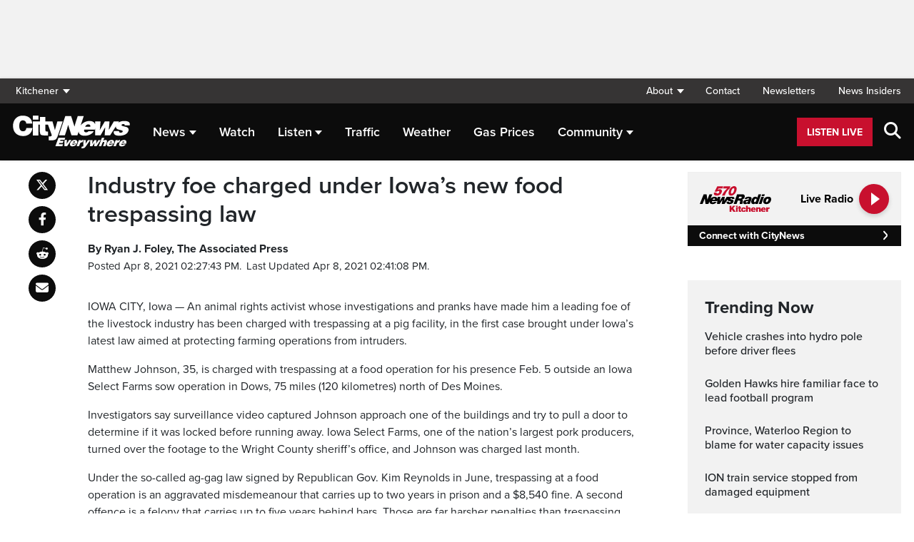

--- FILE ---
content_type: text/html; charset=UTF-8
request_url: https://kitchener.citynews.ca/2021/04/08/industry-foe-charged-under-iowas-new-food-trespassing-law/
body_size: 22856
content:
<!DOCTYPE html>
<html dir="ltr" lang="en">
<head>
	<meta charset="utf-8">
	<meta name="viewport" content="width=device-width, initial-scale=1">
	<link rel="apple-touch-icon" sizes="180x180" href="/apple-touch-icon.png?v=2">
	<link rel="icon" type="image/png" sizes="32x32" href="/favicon-32x32.png?v=2">
	<link rel="icon" type="image/png" sizes="16x16" href="/favicon-16x16.png?v=2">
	<link rel="manifest" href="/site.webmanifest?v=2">
	<link rel="mask-icon" href="/safari-pinned-tab.svg" color="#5bbad5">
	<meta name="msapplication-TileColor" content="#da532c">
	<meta name="theme-color" content="#ffffff">
	<title>Industry foe charged under Iowa&#039;s new food trespassing law</title>
	<meta name='robots' content='index, follow, max-image-preview:large, max-snippet:-1, max-video-preview:-1' />
	<style>img:is([sizes="auto" i], [sizes^="auto," i]) { contain-intrinsic-size: 3000px 1500px }</style>
	
	<!-- This site is optimized with the Yoast SEO plugin v25.5 - https://yoast.com/wordpress/plugins/seo/ -->
	<link rel="canonical" href="https://kitchener.citynews.ca/2021/04/08/industry-foe-charged-under-iowas-new-food-trespassing-law/" />
	<meta property="og:locale" content="en_US" />
	<meta property="og:type" content="article" />
	<meta property="og:title" content="Industry foe charged under Iowa&#039;s new food trespassing law" />
	<meta property="og:description" content="IOWA CITY, Iowa — An animal rights activist whose investigations and pranks have made him a leading foe of the livestock industry has been charged with trespassing at a pig facility, in the first case brought under Iowa’s latest law aimed at protecting farming operations from intruders. Matthew Johnson, 35, is charged with trespassing at [&hellip;]" />
	<meta property="og:url" content="https://kitchener.citynews.ca/2021/04/08/industry-foe-charged-under-iowas-new-food-trespassing-law/" />
	<meta property="og:site_name" content="CityNews Kitchener" />
	<meta property="article:publisher" content="https://www.facebook.com/CityNewsKitchener/" />
	<meta property="article:published_time" content="2021-04-08T18:27:43+00:00" />
	<meta property="article:modified_time" content="2021-04-08T18:41:08+00:00" />
	<meta property="og:image" content="https://kitchener.citynews.ca/wp-content/blogs.dir/sites/3/2024/05/07/TitleCard_Cities_Kitchener_1920x1080.jpg" />
	<meta property="og:image:width" content="1920" />
	<meta property="og:image:height" content="1080" />
	<meta property="og:image:type" content="image/jpeg" />
	<meta name="author" content="News Staff" />
	<meta name="twitter:card" content="summary_large_image" />
	<meta name="twitter:creator" content="@CityNewsKIT" />
	<meta name="twitter:site" content="@CityNewsKIT" />
	<script type="application/ld+json" class="yoast-schema-graph">{"@context":"https://schema.org","@graph":[{"@type":"Article","@id":"https://kitchener.citynews.ca/2021/04/08/industry-foe-charged-under-iowas-new-food-trespassing-law/#article","isPartOf":{"@id":"https://kitchener.citynews.ca/2021/04/08/industry-foe-charged-under-iowas-new-food-trespassing-law/"},"author":[{"@id":"https://kitchener.citynews.ca/#/schema/person/2c39a728c2f2ea27d2ac74ac6a6165fe"}],"headline":"Industry foe charged under Iowa&#8217;s new food trespassing law","datePublished":"2021-04-08T18:27:43+00:00","dateModified":"2021-04-08T18:41:08+00:00","mainEntityOfPage":{"@id":"https://kitchener.citynews.ca/2021/04/08/industry-foe-charged-under-iowas-new-food-trespassing-law/"},"wordCount":777,"commentCount":0,"publisher":{"@id":"https://kitchener.citynews.ca/#organization"},"articleSection":["Business","World"],"inLanguage":"en-US","potentialAction":[{"@type":"CommentAction","name":"Comment","target":["https://kitchener.citynews.ca/2021/04/08/industry-foe-charged-under-iowas-new-food-trespassing-law/#respond"]}]},{"@type":"WebPage","@id":"https://kitchener.citynews.ca/2021/04/08/industry-foe-charged-under-iowas-new-food-trespassing-law/","url":"https://kitchener.citynews.ca/2021/04/08/industry-foe-charged-under-iowas-new-food-trespassing-law/","name":"Industry foe charged under Iowa's new food trespassing law","isPartOf":{"@id":"https://kitchener.citynews.ca/#website"},"datePublished":"2021-04-08T18:27:43+00:00","dateModified":"2021-04-08T18:41:08+00:00","breadcrumb":{"@id":"https://kitchener.citynews.ca/2021/04/08/industry-foe-charged-under-iowas-new-food-trespassing-law/#breadcrumb"},"inLanguage":"en-US","potentialAction":[{"@type":"ReadAction","target":["https://kitchener.citynews.ca/2021/04/08/industry-foe-charged-under-iowas-new-food-trespassing-law/"]}]},{"@type":"BreadcrumbList","@id":"https://kitchener.citynews.ca/2021/04/08/industry-foe-charged-under-iowas-new-food-trespassing-law/#breadcrumb","itemListElement":[{"@type":"ListItem","position":1,"name":"Home","item":"https://kitchener.citynews.ca/"},{"@type":"ListItem","position":2,"name":"Industry foe charged under Iowa&#8217;s new food trespassing law"}]},{"@type":"WebSite","@id":"https://kitchener.citynews.ca/#website","url":"https://kitchener.citynews.ca/","name":"CityNews Kitchener","description":"Breaking News | Top Local Stories","publisher":{"@id":"https://kitchener.citynews.ca/#organization"},"potentialAction":[{"@type":"SearchAction","target":{"@type":"EntryPoint","urlTemplate":"https://kitchener.citynews.ca/?s={search_term_string}"},"query-input":{"@type":"PropertyValueSpecification","valueRequired":true,"valueName":"search_term_string"}}],"inLanguage":"en-US"},{"@type":"Organization","@id":"https://kitchener.citynews.ca/#organization","name":"CityNews Kitchener","url":"https://kitchener.citynews.ca/","logo":{"@type":"ImageObject","inLanguage":"en-US","@id":"https://kitchener.citynews.ca/#/schema/logo/image/","url":"https://kitchener.citynews.ca/wp-content/blogs.dir/sites/3/2023/11/24/cropped-CityNews-App-Logo.png","contentUrl":"https://kitchener.citynews.ca/wp-content/blogs.dir/sites/3/2023/11/24/cropped-CityNews-App-Logo.png","width":512,"height":512,"caption":"CityNews Kitchener"},"image":{"@id":"https://kitchener.citynews.ca/#/schema/logo/image/"},"sameAs":["https://www.facebook.com/CityNewsKitchener/","https://x.com/CityNewsKIT"]},{"@type":"Person","@id":"https://kitchener.citynews.ca/#/schema/person/2c39a728c2f2ea27d2ac74ac6a6165fe","name":"News Staff","image":{"@type":"ImageObject","inLanguage":"en-US","@id":"https://kitchener.citynews.ca/#/schema/person/image/0c59f6b0224ee04eaa33e31c326a2fa9","url":"https://secure.gravatar.com/avatar/e771015cd62f599f5ad74f1911f4b4f84cff8c3c9ed9ab08e6df9cc697b58992?s=96&d=mm&r=g","contentUrl":"https://secure.gravatar.com/avatar/e771015cd62f599f5ad74f1911f4b4f84cff8c3c9ed9ab08e6df9cc697b58992?s=96&d=mm&r=g","caption":"News Staff"},"url":"https://kitchener.citynews.ca/author/newsstaff/"}]}</script>
	<!-- / Yoast SEO plugin. -->


<link rel='dns-prefetch' href='//kitchener.citynews.ca' />
<link rel='dns-prefetch' href='//cdnjs.cloudflare.com' />
<link rel='dns-prefetch' href='//assets.adobedtm.com' />
<link rel='dns-prefetch' href='//www.google.com' />
<link rel='dns-prefetch' href='//wlcdn.cstmapp.com' />
<link rel='dns-prefetch' href='//www.570news.com' />
<link rel='dns-prefetch' href='//use.typekit.net' />
<link rel='dns-prefetch' href='//use.fontawesome.com' />
<link rel='dns-prefetch' href='//players.brightcove.net' />
<script type="text/javascript">
/* <![CDATA[ */
window._wpemojiSettings = {"baseUrl":"https:\/\/s.w.org\/images\/core\/emoji\/16.0.1\/72x72\/","ext":".png","svgUrl":"https:\/\/s.w.org\/images\/core\/emoji\/16.0.1\/svg\/","svgExt":".svg","source":{"concatemoji":"https:\/\/kitchener.citynews.ca\/wp-includes\/js\/wp-emoji-release.min.js?ver=6.8.2"}};
/*! This file is auto-generated */
!function(s,n){var o,i,e;function c(e){try{var t={supportTests:e,timestamp:(new Date).valueOf()};sessionStorage.setItem(o,JSON.stringify(t))}catch(e){}}function p(e,t,n){e.clearRect(0,0,e.canvas.width,e.canvas.height),e.fillText(t,0,0);var t=new Uint32Array(e.getImageData(0,0,e.canvas.width,e.canvas.height).data),a=(e.clearRect(0,0,e.canvas.width,e.canvas.height),e.fillText(n,0,0),new Uint32Array(e.getImageData(0,0,e.canvas.width,e.canvas.height).data));return t.every(function(e,t){return e===a[t]})}function u(e,t){e.clearRect(0,0,e.canvas.width,e.canvas.height),e.fillText(t,0,0);for(var n=e.getImageData(16,16,1,1),a=0;a<n.data.length;a++)if(0!==n.data[a])return!1;return!0}function f(e,t,n,a){switch(t){case"flag":return n(e,"\ud83c\udff3\ufe0f\u200d\u26a7\ufe0f","\ud83c\udff3\ufe0f\u200b\u26a7\ufe0f")?!1:!n(e,"\ud83c\udde8\ud83c\uddf6","\ud83c\udde8\u200b\ud83c\uddf6")&&!n(e,"\ud83c\udff4\udb40\udc67\udb40\udc62\udb40\udc65\udb40\udc6e\udb40\udc67\udb40\udc7f","\ud83c\udff4\u200b\udb40\udc67\u200b\udb40\udc62\u200b\udb40\udc65\u200b\udb40\udc6e\u200b\udb40\udc67\u200b\udb40\udc7f");case"emoji":return!a(e,"\ud83e\udedf")}return!1}function g(e,t,n,a){var r="undefined"!=typeof WorkerGlobalScope&&self instanceof WorkerGlobalScope?new OffscreenCanvas(300,150):s.createElement("canvas"),o=r.getContext("2d",{willReadFrequently:!0}),i=(o.textBaseline="top",o.font="600 32px Arial",{});return e.forEach(function(e){i[e]=t(o,e,n,a)}),i}function t(e){var t=s.createElement("script");t.src=e,t.defer=!0,s.head.appendChild(t)}"undefined"!=typeof Promise&&(o="wpEmojiSettingsSupports",i=["flag","emoji"],n.supports={everything:!0,everythingExceptFlag:!0},e=new Promise(function(e){s.addEventListener("DOMContentLoaded",e,{once:!0})}),new Promise(function(t){var n=function(){try{var e=JSON.parse(sessionStorage.getItem(o));if("object"==typeof e&&"number"==typeof e.timestamp&&(new Date).valueOf()<e.timestamp+604800&&"object"==typeof e.supportTests)return e.supportTests}catch(e){}return null}();if(!n){if("undefined"!=typeof Worker&&"undefined"!=typeof OffscreenCanvas&&"undefined"!=typeof URL&&URL.createObjectURL&&"undefined"!=typeof Blob)try{var e="postMessage("+g.toString()+"("+[JSON.stringify(i),f.toString(),p.toString(),u.toString()].join(",")+"));",a=new Blob([e],{type:"text/javascript"}),r=new Worker(URL.createObjectURL(a),{name:"wpTestEmojiSupports"});return void(r.onmessage=function(e){c(n=e.data),r.terminate(),t(n)})}catch(e){}c(n=g(i,f,p,u))}t(n)}).then(function(e){for(var t in e)n.supports[t]=e[t],n.supports.everything=n.supports.everything&&n.supports[t],"flag"!==t&&(n.supports.everythingExceptFlag=n.supports.everythingExceptFlag&&n.supports[t]);n.supports.everythingExceptFlag=n.supports.everythingExceptFlag&&!n.supports.flag,n.DOMReady=!1,n.readyCallback=function(){n.DOMReady=!0}}).then(function(){return e}).then(function(){var e;n.supports.everything||(n.readyCallback(),(e=n.source||{}).concatemoji?t(e.concatemoji):e.wpemoji&&e.twemoji&&(t(e.twemoji),t(e.wpemoji)))}))}((window,document),window._wpemojiSettings);
/* ]]> */
</script>
<link rel='stylesheet' id='easypromos_icons-css' href='https://kitchener.citynews.ca/wp-content/plugins/easypromos/css/style.css?ver=6.8.2' type='text/css' media='all' />
<link rel='stylesheet' id='easyp_widget_embed-css' href='https://wlcdn.cstmapp.com/widget/widget_popup.css?ver=6.8.2' type='text/css' media='all' />
<link rel='stylesheet' id='ai1ec_style-css' href='//www.570news.com/wp-content/plugins/all-in-one-event-calendar/public/themes-ai1ec/vortex/css/ai1ec_parsed_css.css?ver=3.0.0' type='text/css' media='all' />
<style id='wp-emoji-styles-inline-css' type='text/css'>

	img.wp-smiley, img.emoji {
		display: inline !important;
		border: none !important;
		box-shadow: none !important;
		height: 1em !important;
		width: 1em !important;
		margin: 0 0.07em !important;
		vertical-align: -0.1em !important;
		background: none !important;
		padding: 0 !important;
	}
</style>
<link rel='stylesheet' id='wp-block-library-css' href='https://kitchener.citynews.ca/wp-includes/css/dist/block-library/style.min.css?ver=6.8.2' type='text/css' media='all' />
<style id='classic-theme-styles-inline-css' type='text/css'>
/*! This file is auto-generated */
.wp-block-button__link{color:#fff;background-color:#32373c;border-radius:9999px;box-shadow:none;text-decoration:none;padding:calc(.667em + 2px) calc(1.333em + 2px);font-size:1.125em}.wp-block-file__button{background:#32373c;color:#fff;text-decoration:none}
</style>
<style id='co-authors-plus-coauthors-style-inline-css' type='text/css'>
.wp-block-co-authors-plus-coauthors.is-layout-flow [class*=wp-block-co-authors-plus]{display:inline}

</style>
<style id='co-authors-plus-avatar-style-inline-css' type='text/css'>
.wp-block-co-authors-plus-avatar :where(img){height:auto;max-width:100%;vertical-align:bottom}.wp-block-co-authors-plus-coauthors.is-layout-flow .wp-block-co-authors-plus-avatar :where(img){vertical-align:middle}.wp-block-co-authors-plus-avatar:is(.alignleft,.alignright){display:table}.wp-block-co-authors-plus-avatar.aligncenter{display:table;margin-inline:auto}

</style>
<style id='co-authors-plus-image-style-inline-css' type='text/css'>
.wp-block-co-authors-plus-image{margin-bottom:0}.wp-block-co-authors-plus-image :where(img){height:auto;max-width:100%;vertical-align:bottom}.wp-block-co-authors-plus-coauthors.is-layout-flow .wp-block-co-authors-plus-image :where(img){vertical-align:middle}.wp-block-co-authors-plus-image:is(.alignfull,.alignwide) :where(img){width:100%}.wp-block-co-authors-plus-image:is(.alignleft,.alignright){display:table}.wp-block-co-authors-plus-image.aligncenter{display:table;margin-inline:auto}

</style>
<link rel='stylesheet' id='create-block-easypromos-block-css' href='https://kitchener.citynews.ca/wp-content/plugins/easypromos/build/style-index.css?ver=1764861882' type='text/css' media='all' />
<style id='pdfemb-pdf-embedder-viewer-style-inline-css' type='text/css'>
.wp-block-pdfemb-pdf-embedder-viewer{max-width:none}

</style>
<style id='global-styles-inline-css' type='text/css'>
:root{--wp--preset--aspect-ratio--square: 1;--wp--preset--aspect-ratio--4-3: 4/3;--wp--preset--aspect-ratio--3-4: 3/4;--wp--preset--aspect-ratio--3-2: 3/2;--wp--preset--aspect-ratio--2-3: 2/3;--wp--preset--aspect-ratio--16-9: 16/9;--wp--preset--aspect-ratio--9-16: 9/16;--wp--preset--color--black: #000000;--wp--preset--color--cyan-bluish-gray: #abb8c3;--wp--preset--color--white: #ffffff;--wp--preset--color--pale-pink: #f78da7;--wp--preset--color--vivid-red: #cf2e2e;--wp--preset--color--luminous-vivid-orange: #ff6900;--wp--preset--color--luminous-vivid-amber: #fcb900;--wp--preset--color--light-green-cyan: #7bdcb5;--wp--preset--color--vivid-green-cyan: #00d084;--wp--preset--color--pale-cyan-blue: #8ed1fc;--wp--preset--color--vivid-cyan-blue: #0693e3;--wp--preset--color--vivid-purple: #9b51e0;--wp--preset--gradient--vivid-cyan-blue-to-vivid-purple: linear-gradient(135deg,rgba(6,147,227,1) 0%,rgb(155,81,224) 100%);--wp--preset--gradient--light-green-cyan-to-vivid-green-cyan: linear-gradient(135deg,rgb(122,220,180) 0%,rgb(0,208,130) 100%);--wp--preset--gradient--luminous-vivid-amber-to-luminous-vivid-orange: linear-gradient(135deg,rgba(252,185,0,1) 0%,rgba(255,105,0,1) 100%);--wp--preset--gradient--luminous-vivid-orange-to-vivid-red: linear-gradient(135deg,rgba(255,105,0,1) 0%,rgb(207,46,46) 100%);--wp--preset--gradient--very-light-gray-to-cyan-bluish-gray: linear-gradient(135deg,rgb(238,238,238) 0%,rgb(169,184,195) 100%);--wp--preset--gradient--cool-to-warm-spectrum: linear-gradient(135deg,rgb(74,234,220) 0%,rgb(151,120,209) 20%,rgb(207,42,186) 40%,rgb(238,44,130) 60%,rgb(251,105,98) 80%,rgb(254,248,76) 100%);--wp--preset--gradient--blush-light-purple: linear-gradient(135deg,rgb(255,206,236) 0%,rgb(152,150,240) 100%);--wp--preset--gradient--blush-bordeaux: linear-gradient(135deg,rgb(254,205,165) 0%,rgb(254,45,45) 50%,rgb(107,0,62) 100%);--wp--preset--gradient--luminous-dusk: linear-gradient(135deg,rgb(255,203,112) 0%,rgb(199,81,192) 50%,rgb(65,88,208) 100%);--wp--preset--gradient--pale-ocean: linear-gradient(135deg,rgb(255,245,203) 0%,rgb(182,227,212) 50%,rgb(51,167,181) 100%);--wp--preset--gradient--electric-grass: linear-gradient(135deg,rgb(202,248,128) 0%,rgb(113,206,126) 100%);--wp--preset--gradient--midnight: linear-gradient(135deg,rgb(2,3,129) 0%,rgb(40,116,252) 100%);--wp--preset--font-size--small: 13px;--wp--preset--font-size--medium: 20px;--wp--preset--font-size--large: 36px;--wp--preset--font-size--x-large: 42px;--wp--preset--spacing--20: 0.44rem;--wp--preset--spacing--30: 0.67rem;--wp--preset--spacing--40: 1rem;--wp--preset--spacing--50: 1.5rem;--wp--preset--spacing--60: 2.25rem;--wp--preset--spacing--70: 3.38rem;--wp--preset--spacing--80: 5.06rem;--wp--preset--shadow--natural: 6px 6px 9px rgba(0, 0, 0, 0.2);--wp--preset--shadow--deep: 12px 12px 50px rgba(0, 0, 0, 0.4);--wp--preset--shadow--sharp: 6px 6px 0px rgba(0, 0, 0, 0.2);--wp--preset--shadow--outlined: 6px 6px 0px -3px rgba(255, 255, 255, 1), 6px 6px rgba(0, 0, 0, 1);--wp--preset--shadow--crisp: 6px 6px 0px rgba(0, 0, 0, 1);}:where(.is-layout-flex){gap: 0.5em;}:where(.is-layout-grid){gap: 0.5em;}body .is-layout-flex{display: flex;}.is-layout-flex{flex-wrap: wrap;align-items: center;}.is-layout-flex > :is(*, div){margin: 0;}body .is-layout-grid{display: grid;}.is-layout-grid > :is(*, div){margin: 0;}:where(.wp-block-columns.is-layout-flex){gap: 2em;}:where(.wp-block-columns.is-layout-grid){gap: 2em;}:where(.wp-block-post-template.is-layout-flex){gap: 1.25em;}:where(.wp-block-post-template.is-layout-grid){gap: 1.25em;}.has-black-color{color: var(--wp--preset--color--black) !important;}.has-cyan-bluish-gray-color{color: var(--wp--preset--color--cyan-bluish-gray) !important;}.has-white-color{color: var(--wp--preset--color--white) !important;}.has-pale-pink-color{color: var(--wp--preset--color--pale-pink) !important;}.has-vivid-red-color{color: var(--wp--preset--color--vivid-red) !important;}.has-luminous-vivid-orange-color{color: var(--wp--preset--color--luminous-vivid-orange) !important;}.has-luminous-vivid-amber-color{color: var(--wp--preset--color--luminous-vivid-amber) !important;}.has-light-green-cyan-color{color: var(--wp--preset--color--light-green-cyan) !important;}.has-vivid-green-cyan-color{color: var(--wp--preset--color--vivid-green-cyan) !important;}.has-pale-cyan-blue-color{color: var(--wp--preset--color--pale-cyan-blue) !important;}.has-vivid-cyan-blue-color{color: var(--wp--preset--color--vivid-cyan-blue) !important;}.has-vivid-purple-color{color: var(--wp--preset--color--vivid-purple) !important;}.has-black-background-color{background-color: var(--wp--preset--color--black) !important;}.has-cyan-bluish-gray-background-color{background-color: var(--wp--preset--color--cyan-bluish-gray) !important;}.has-white-background-color{background-color: var(--wp--preset--color--white) !important;}.has-pale-pink-background-color{background-color: var(--wp--preset--color--pale-pink) !important;}.has-vivid-red-background-color{background-color: var(--wp--preset--color--vivid-red) !important;}.has-luminous-vivid-orange-background-color{background-color: var(--wp--preset--color--luminous-vivid-orange) !important;}.has-luminous-vivid-amber-background-color{background-color: var(--wp--preset--color--luminous-vivid-amber) !important;}.has-light-green-cyan-background-color{background-color: var(--wp--preset--color--light-green-cyan) !important;}.has-vivid-green-cyan-background-color{background-color: var(--wp--preset--color--vivid-green-cyan) !important;}.has-pale-cyan-blue-background-color{background-color: var(--wp--preset--color--pale-cyan-blue) !important;}.has-vivid-cyan-blue-background-color{background-color: var(--wp--preset--color--vivid-cyan-blue) !important;}.has-vivid-purple-background-color{background-color: var(--wp--preset--color--vivid-purple) !important;}.has-black-border-color{border-color: var(--wp--preset--color--black) !important;}.has-cyan-bluish-gray-border-color{border-color: var(--wp--preset--color--cyan-bluish-gray) !important;}.has-white-border-color{border-color: var(--wp--preset--color--white) !important;}.has-pale-pink-border-color{border-color: var(--wp--preset--color--pale-pink) !important;}.has-vivid-red-border-color{border-color: var(--wp--preset--color--vivid-red) !important;}.has-luminous-vivid-orange-border-color{border-color: var(--wp--preset--color--luminous-vivid-orange) !important;}.has-luminous-vivid-amber-border-color{border-color: var(--wp--preset--color--luminous-vivid-amber) !important;}.has-light-green-cyan-border-color{border-color: var(--wp--preset--color--light-green-cyan) !important;}.has-vivid-green-cyan-border-color{border-color: var(--wp--preset--color--vivid-green-cyan) !important;}.has-pale-cyan-blue-border-color{border-color: var(--wp--preset--color--pale-cyan-blue) !important;}.has-vivid-cyan-blue-border-color{border-color: var(--wp--preset--color--vivid-cyan-blue) !important;}.has-vivid-purple-border-color{border-color: var(--wp--preset--color--vivid-purple) !important;}.has-vivid-cyan-blue-to-vivid-purple-gradient-background{background: var(--wp--preset--gradient--vivid-cyan-blue-to-vivid-purple) !important;}.has-light-green-cyan-to-vivid-green-cyan-gradient-background{background: var(--wp--preset--gradient--light-green-cyan-to-vivid-green-cyan) !important;}.has-luminous-vivid-amber-to-luminous-vivid-orange-gradient-background{background: var(--wp--preset--gradient--luminous-vivid-amber-to-luminous-vivid-orange) !important;}.has-luminous-vivid-orange-to-vivid-red-gradient-background{background: var(--wp--preset--gradient--luminous-vivid-orange-to-vivid-red) !important;}.has-very-light-gray-to-cyan-bluish-gray-gradient-background{background: var(--wp--preset--gradient--very-light-gray-to-cyan-bluish-gray) !important;}.has-cool-to-warm-spectrum-gradient-background{background: var(--wp--preset--gradient--cool-to-warm-spectrum) !important;}.has-blush-light-purple-gradient-background{background: var(--wp--preset--gradient--blush-light-purple) !important;}.has-blush-bordeaux-gradient-background{background: var(--wp--preset--gradient--blush-bordeaux) !important;}.has-luminous-dusk-gradient-background{background: var(--wp--preset--gradient--luminous-dusk) !important;}.has-pale-ocean-gradient-background{background: var(--wp--preset--gradient--pale-ocean) !important;}.has-electric-grass-gradient-background{background: var(--wp--preset--gradient--electric-grass) !important;}.has-midnight-gradient-background{background: var(--wp--preset--gradient--midnight) !important;}.has-small-font-size{font-size: var(--wp--preset--font-size--small) !important;}.has-medium-font-size{font-size: var(--wp--preset--font-size--medium) !important;}.has-large-font-size{font-size: var(--wp--preset--font-size--large) !important;}.has-x-large-font-size{font-size: var(--wp--preset--font-size--x-large) !important;}
:where(.wp-block-post-template.is-layout-flex){gap: 1.25em;}:where(.wp-block-post-template.is-layout-grid){gap: 1.25em;}
:where(.wp-block-columns.is-layout-flex){gap: 2em;}:where(.wp-block-columns.is-layout-grid){gap: 2em;}
:root :where(.wp-block-pullquote){font-size: 1.5em;line-height: 1.6;}
</style>
<link rel='stylesheet' id='rdm-dynamic-tag-management-css' href='https://kitchener.citynews.ca/wp-content/plugins/rdm-dynamic-tag-management/public/css/rdm-dynamic-tag-management-public.css?ver=3.0' type='text/css' media='all' />
<link rel='stylesheet' id='rdm-pinned-video-css' href='https://kitchener.citynews.ca/wp-content/plugins/rdm-pinned-video/public/css/rdm-pinned-video-public.css?ver=1.2.9' type='text/css' media='all' />
<link rel='stylesheet' id='rdm_solr_search-css' href='https://kitchener.citynews.ca/wp-content/plugins/rdm-solr/dist/css/rdm-solr-form.css?ver=6.8.2' type='text/css' media='all' />
<link rel='stylesheet' id='BcVideoJSMainCSS-css' href='https://kitchener.citynews.ca/wp-content/plugins/rdm-video-cloud/video/assets/css/main.css?ver=6.8.2' type='text/css' media='all' />
<link rel='stylesheet' id='typekit-css' href='https://use.typekit.net/mpm7jpm.css?ver=1' type='text/css' media='all' />
<link rel='stylesheet' id='fontawesome-css' href='https://use.fontawesome.com/releases/v6.4.2/css/all.css?ver=1' type='text/css' media='all' />
<link rel='stylesheet' id='main-citynews-2023-style-css' href='https://kitchener.citynews.ca/wp-content/themes/citynews-2023/build/main.css?ver=1' type='text/css' media='all' />
<link rel='stylesheet' id='brightcove-pip-css-css' href='https://players.brightcove.net/videojs-pip/1/videojs-pip.css?ver=2.8.8' type='text/css' media='all' />
<link rel='stylesheet' id='brightcove-playlist-css' href='https://kitchener.citynews.ca/wp-content/plugins/brightcove-video-connect/assets/css/brightcove_playlist.min.css?ver=2.8.8' type='text/css' media='all' />
<script type="text/javascript" src="https://kitchener.citynews.ca/wp-content/plugins/easypromos/js/easypromos-mce-button.js?ver=6.8.2" id="easypromos-frame-js-js"></script>
<script type="text/javascript" src="https://cdnjs.cloudflare.com/ajax/libs/detectizr/2.2.0/detectizr.min.js?ver=6.8.2" id="detectizr-js"></script>
<script type="text/javascript" src="//assets.adobedtm.com/8cf1b6f99d16/0c065ad35d95/launch-c36c1b4f6114.min.js?ver=6.8.2" id="dtm-js"></script>
<script type="text/javascript" src="https://kitchener.citynews.ca/wp-includes/js/jquery/jquery.min.js?ver=3.7.1" id="jquery-core-js"></script>
<script type="text/javascript" src="https://kitchener.citynews.ca/wp-includes/js/jquery/jquery-migrate.min.js?ver=3.4.1" id="jquery-migrate-js"></script>
<script type="text/javascript" id="rdm-dynamic-tag-management-js-extra">
/* <![CDATA[ */
var localize_array = {"ajax_url":"https:\/\/kitchener.citynews.ca\/wp-admin\/admin-ajax.php","authentication_type":""};
/* ]]> */
</script>
<script type="text/javascript" src="https://kitchener.citynews.ca/wp-content/plugins/rdm-dynamic-tag-management/public/js/rdm-dynamic-tag-management-public.js?ver=6.8.2" id="rdm-dynamic-tag-management-js"></script>
<script type="text/javascript" id="wpgmza_data-js-extra">
/* <![CDATA[ */
var wpgmza_google_api_status = {"message":"Engine is not google-maps","code":"ENGINE_NOT_GOOGLE_MAPS"};
/* ]]> */
</script>
<script type="text/javascript" src="https://kitchener.citynews.ca/wp-content/plugins/wp-google-maps/wpgmza_data.js?ver=6.8.2" id="wpgmza_data-js"></script>
<script type="text/javascript" src="https://utility.rogersmedia.com/utilityx.js?ver=6.4.4" id="rsm-ad-utility-blocker-detect-js"></script>
<script type="text/javascript" src="https://utility.rogersmedia.com/utility.js?ver=6.4.4" id="rsm-ad-utility-main-js"></script>
<link rel="https://api.w.org/" href="https://kitchener.citynews.ca/wp-json/" /><link rel="alternate" title="JSON" type="application/json" href="https://kitchener.citynews.ca/wp-json/wp/v2/posts/3022651" /><link rel="EditURI" type="application/rsd+xml" title="RSD" href="https://kitchener.citynews.ca/xmlrpc.php?rsd" />
<meta name="generator" content="WordPress 6.8.2" />
<link rel='shortlink' href='https://kitchener.citynews.ca/?p=3022651' />
<link rel="alternate" title="oEmbed (JSON)" type="application/json+oembed" href="https://kitchener.citynews.ca/wp-json/oembed/1.0/embed?url=https%3A%2F%2Fkitchener.citynews.ca%2F2021%2F04%2F08%2Findustry-foe-charged-under-iowas-new-food-trespassing-law%2F" />
<link rel="alternate" title="oEmbed (XML)" type="text/xml+oembed" href="https://kitchener.citynews.ca/wp-json/oembed/1.0/embed?url=https%3A%2F%2Fkitchener.citynews.ca%2F2021%2F04%2F08%2Findustry-foe-charged-under-iowas-new-food-trespassing-law%2F&#038;format=xml" />
<style>
.pinned{z-index:2500000;position:fixed;left:0}.slide{-webkit-transition:all .25s ease-in-out;-moz-transition:all .25s ease-in-out;-o-transition:all .25s ease-in-out;transition:all .25s ease-in-out}.slide-pinned{-webkit-transform:translateY(0);-ms-transform:translateY(0);transform:translateY(0)}.slide-unpinned{-webkit-transform:translateY(-100%);-ms-transform:translateY(-100%);transform:translateY(-100%)}.sticky{display:block;position:-webkit-sticky;position:sticky;top:100px;padding-bottom:4em}#firstConteiner>div.sticky{bottom:auto!important}
</style>
<script type="text/javascript">
	const ready = n => document.readyState !== "loading" ? n() : document.addEventListener("DOMContentLoaded", n);
	var adTargets,
		infiniteScrollLastAdUnitPath = adUnitPath,
		infiniteScrollLastAdTargets  = adTargets,
		adUnitPath = "/7326/en.570_news_(ckgl_kitchener).web",
		articleMetaData = articleMetaData || {};

	articleMetaData["3022651"] = {"section":"2021/04/08","ad_unit_path":"en.570_news_(ckgl_kitchener).web","targeting":{"Test":"Ros"},"mobile_targeting":{"Test":"Ros"},"tablet_targeting":{"Test":"Ros"},"Test":"Ros","page":"2021,04,08,industry-foe-charged-under-iowas-new-food-trespassing-law"};
	articleMetaData["3022651"]["title"] = "Industry foe charged under Iowa&#8217;s new food trespassing law" ;
	articleMetaData["3022651"]["postid"] = "3022651" ;
	articleMetaData["3022651"]["tags"] = [""] ;
	articleMetaData["3022651"]["category"] = ["Business","World"] ;
	articleMetaData["3022651"]["author"] = "News_Staff" ;
	
	adTargets = e => {
		let t = articleMetaData["3022651"];
		return e !== undefined && (t = { ...articleMetaData["3022651"], ...e }), t.section !== undefined && t.section === "/" && (t.section = "homepage"), t;
	};
	window.googletag?.pubadsReady && typeof window.googletag.pubads === "function" && ["sponsid", "page", "section"].forEach(key => window.googletag.pubads().clearTargeting(key));

	if ("function" === typeof RDMAdUtility) {
		window.adUtility = new RDMAdUtility({
			autoPlayingVideo: false,
			site: "en.570_news_(ckgl_kitchener).web"

		});
	}
	var ad_sticky_time = window.innerWidth > 767 ? 5001 : 5000;
</script>
					<script type="application/adobe" class="adobe-mobile-analytics">
			{"author":"Ryan J. Foley, The Associated Press","cms-id":3022651,"bc-id":""}			</script>
			
                              <script>!function(a){var e="https://s.go-mpulse.net/boomerang/",t="addEventListener";if("False"=="True")a.BOOMR_config=a.BOOMR_config||{},a.BOOMR_config.PageParams=a.BOOMR_config.PageParams||{},a.BOOMR_config.PageParams.pci=!0,e="https://s2.go-mpulse.net/boomerang/";if(window.BOOMR_API_key="A5Q4N-7YZ3Y-629J9-SP3KR-ZAJKZ",function(){function n(e){a.BOOMR_onload=e&&e.timeStamp||(new Date).getTime()}if(!a.BOOMR||!a.BOOMR.version&&!a.BOOMR.snippetExecuted){a.BOOMR=a.BOOMR||{},a.BOOMR.snippetExecuted=!0;var i,_,o,r=document.createElement("iframe");if(a[t])a[t]("load",n,!1);else if(a.attachEvent)a.attachEvent("onload",n);r.src="javascript:void(0)",r.title="",r.role="presentation",(r.frameElement||r).style.cssText="width:0;height:0;border:0;display:none;",o=document.getElementsByTagName("script")[0],o.parentNode.insertBefore(r,o);try{_=r.contentWindow.document}catch(O){i=document.domain,r.src="javascript:var d=document.open();d.domain='"+i+"';void(0);",_=r.contentWindow.document}_.open()._l=function(){var a=this.createElement("script");if(i)this.domain=i;a.id="boomr-if-as",a.src=e+"A5Q4N-7YZ3Y-629J9-SP3KR-ZAJKZ",BOOMR_lstart=(new Date).getTime(),this.body.appendChild(a)},_.write("<bo"+'dy onload="document._l();">'),_.close()}}(),"".length>0)if(a&&"performance"in a&&a.performance&&"function"==typeof a.performance.setResourceTimingBufferSize)a.performance.setResourceTimingBufferSize();!function(){if(BOOMR=a.BOOMR||{},BOOMR.plugins=BOOMR.plugins||{},!BOOMR.plugins.AK){var e=""=="true"?1:0,t="",n="cj2d6nixhuxgg2lmkmha-f-1720ac411-clientnsv4-s.akamaihd.net",i="false"=="true"?2:1,_={"ak.v":"39","ak.cp":"1247008","ak.ai":parseInt("747585",10),"ak.ol":"0","ak.cr":8,"ak.ipv":4,"ak.proto":"h2","ak.rid":"fbc60352","ak.r":45721,"ak.a2":e,"ak.m":"dscj","ak.n":"essl","ak.bpcip":"18.116.63.0","ak.cport":45722,"ak.gh":"23.33.25.10","ak.quicv":"","ak.tlsv":"tls1.3","ak.0rtt":"","ak.0rtt.ed":"","ak.csrc":"-","ak.acc":"","ak.t":"1768706830","ak.ak":"hOBiQwZUYzCg5VSAfCLimQ==4bXSmHmARcXu8pK1DPRXuam4yqRMv96x3TRy3yPIXMF+e2L3VgoD6Osgf8La2zjzJUfU34JT/yyAKVa/gd+XFtM9dMlcAYuleVR1sdGcxLJvJGw/GkeV+554DiED9Wf4Me1SJDUPJTMmuFTdbdfYjEYq+U6m3bSjVwVh6opxJKovuzXH+qNQ/CRmQTIlzsmbtTrxnWTjroCxarSKh0G29I08dmFiOgF0gyG49815/3Y1Ui08eMpq4UJi9pyPLnWKEPjzo5XAe+CAS5IXWKIpaQ19kS6BobAFh9xsQ6rlKJD934wxwLWxkPfX9fMVyiNv1WKBiovUUSPwquqM0U69xKDRRPis0c6+YCFD+Jm0giTiu3ig7U/P5Wxn4FoNSA1i8ucKIEKG4VeXRpTTvQ9rIrsE+zaptnVpC0q+d9NgvyU=","ak.pv":"105","ak.dpoabenc":"","ak.tf":i};if(""!==t)_["ak.ruds"]=t;var o={i:!1,av:function(e){var t="http.initiator";if(e&&(!e[t]||"spa_hard"===e[t]))_["ak.feo"]=void 0!==a.aFeoApplied?1:0,BOOMR.addVar(_)},rv:function(){var a=["ak.bpcip","ak.cport","ak.cr","ak.csrc","ak.gh","ak.ipv","ak.m","ak.n","ak.ol","ak.proto","ak.quicv","ak.tlsv","ak.0rtt","ak.0rtt.ed","ak.r","ak.acc","ak.t","ak.tf"];BOOMR.removeVar(a)}};BOOMR.plugins.AK={akVars:_,akDNSPreFetchDomain:n,init:function(){if(!o.i){var a=BOOMR.subscribe;a("before_beacon",o.av,null,null),a("onbeacon",o.rv,null,null),o.i=!0}return this},is_complete:function(){return!0}}}}()}(window);</script></head>

<body class="wp-singular post-template-default single single-post postid-3022651 single-format-standard wp-theme-citynews-2023">
				<div id="master-leaderboard" class="sticky-top sticky-animate-top ad-load d-flex align-items-center justify-content-center grey-background" data-ad-type="_AD_LEADERBOARD_MASTER" data-ad-type-xs="_AD_MULTIAD_MOB" data-ad-type-lg="_AD_MULTIAD_LBSL"></div>
		<div class="skipnav" role="complementary" aria-label="skip-to-main">
	<a href="#main-content">
		Skip to main content
	</a>
</div>
<header id="site-header" class="sticky-top sticky-animate-top" role="banner">
	<!-- Secondary Menu Container -->
	<div class="topbar d-none d-md-block">
		<div class="container-secondary container">
			<div class="row">
				<div class="col-12">
					<div class="justify-content-end nav">
					<div class="px-3 location-toggle nav-item dropdown"><a role="button" aria-label="Select Your City" class="dropdown-toggle nav-link" data-bs-toggle="dropdown" href="#" aria-expanded="false" itemscope itemtype="http://www.schema.org/SiteNavigationElement">Kitchener</a> <ul class="dropdown-menu menu-site-locations"> <li  id="menu-item-253" class="menu-item menu-item-type-custom menu-item-object-custom menu-item-253 nav-item"><a itemprop="url" href="https://calgary.citynews.ca" class="nav-link"><span itemprop="name">Calgary</span></a></li>
<li  id="menu-item-21" class="menu-item menu-item-type-custom menu-item-object-custom menu-item-21 nav-item"><a itemprop="url" href="https://edmonton.citynews.ca" class="nav-link"><span itemprop="name">Edmonton</span></a></li>
<li  id="menu-item-2375" class="menu-item menu-item-type-custom menu-item-object-custom menu-item-2375 nav-item"><a itemprop="url" href="https://halifax.citynews.ca" class="nav-link"><span itemprop="name">Halifax</span></a></li>
<li  id="menu-item-2374" class="menu-item menu-item-type-custom menu-item-object-custom menu-item-2374 nav-item d-none"><a itemprop="url" href="https://kitchener.citynews.ca" class="nav-link"><span itemprop="name">Kitchener</span></a></li>
<li  id="menu-item-251" class="menu-item menu-item-type-custom menu-item-object-custom menu-item-251 nav-item"><a itemprop="url" href="https://montreal.citynews.ca" class="nav-link"><span itemprop="name">Montreal</span></a></li>
<li  id="menu-item-2255" class="menu-item menu-item-type-custom menu-item-object-custom menu-item-2255 nav-item"><a itemprop="url" href="https://ottawa.citynews.ca" class="nav-link"><span itemprop="name">Ottawa</span></a></li>
<li  id="menu-item-7" class="menu-item menu-item-type-custom menu-item-object-custom menu-item-7 nav-item"><a itemprop="url" href="https://toronto.citynews.ca" class="nav-link"><span itemprop="name">Toronto</span></a></li>
<li  id="menu-item-255" class="menu-item menu-item-type-custom menu-item-object-custom menu-item-255 nav-item"><a itemprop="url" href="https://vancouver.citynews.ca" class="nav-link"><span itemprop="name">Vancouver</span></a></li>
<li  id="menu-item-19" class="menu-item menu-item-type-custom menu-item-object-custom menu-item-19 nav-item"><a itemprop="url" href="https://winnipeg.citynews.ca" class="nav-link"><span itemprop="name">Winnipeg</span></a></li>
 </ul></div><div class="navtoogle-class"><ul id="menu-03-top-nav-secondary" class="justify-content-end nav" itemscope itemtype="http://www.schema.org/SiteNavigationElement"><li  id="menu-item-3103156" class="menu-item menu-item-type-post_type menu-item-object-page menu-item-has-children dropdown menu-item-3103156 nav-item"><a href="#" aria-expanded="false" class="dropdown-toggle nav-link" id="menu-item-dropdown-3103156" data-bs-toggle="dropdown" role="button"><span itemprop="name">About</span></a>
<ul class="dropdown-menu" aria-labelledby="menu-item-dropdown-3103156">
	<li  id="menu-item-3589790" class="menu-item menu-item-type-post_type menu-item-object-page menu-item-3589790 nav-item"><a itemprop="url" href="https://kitchener.citynews.ca/about/" class="dropdown-item"><span itemprop="name">About Us</span></a></li>
	<li  id="menu-item-3589789" class="menu-item menu-item-type-post_type menu-item-object-page menu-item-3589789 nav-item"><a itemprop="url" href="https://kitchener.citynews.ca/our-team/" class="dropdown-item"><span itemprop="name">Our Team</span></a></li>
</ul>
</li>
<li  id="menu-item-3103157" class="menu-item menu-item-type-post_type menu-item-object-page menu-item-3103157 nav-item"><a itemprop="url" href="https://kitchener.citynews.ca/contact/" class="nav-link"><span itemprop="name">Contact</span></a></li>
<li  id="menu-item-3103158" class="menu-item menu-item-type-custom menu-item-object-custom menu-item-3103158 nav-item"><a itemprop="url" href="/newsletters" class="nav-link"><span itemprop="name">Newsletters</span></a></li>
<li  id="menu-item-3273290" class="menu-item menu-item-type-post_type menu-item-object-page menu-item-3273290 nav-item"><a itemprop="url" href="https://kitchener.citynews.ca/changes-to-the-citynews-insider-club/" class="nav-link"><span itemprop="name">News Insiders</span></a></li>
</ul></div>					</div>
				</div>					
			</div>
		</div>
	</div>
	<!-- Primary Menu Container -->
	<div class="container-primary container">
		<div class="row">
			<div class="container-primary-col col-12">
				<nav role="navigation" class="navbar navbar-expand-md navbar-light">
					<span class="navbar-brand">
						<a href="/">
							<img class="parent-logo ms-3 m-sm-0" src="https://kitchener.citynews.ca/wp-content/themes/citynews-2023/src/images/CityNews_Everywhere_White.svg" alt="CityNews Everywhere">
						</a>
					</span>
															<button aria-controls="primary-navbar-nav" type="button" aria-label="Navigation menu" aria-describedby="Navigation menu" id="mobile-navbar-toggler" aria-expanded="false" aria-controls="primary-navbar-nav" class="pe-3 navbar-toggler collapsed mobile-navbar-toggler" data-bs-toggle="collapse" data-bs-target=".mobile-navbar-toggler-target"><span class="navbar-toggler-icon"></span></button>
					<div class="darken-overlay mobile-navbar-toggler" data-bs-toggle="collapse" data-bs-target=".mobile-navbar-toggler-target" id="mobile-menu-dark-overlay" aria-hidden="true"></div>
					<div class="navbar-collapse collapse mobile-navbar-toggler-target" id="primary-navbar-nav">	
					<div class="d-flex d-md-none ps-3"><button type="button" class="search-button d-block d-md-none open-search-overlay" aria-label="Site Search" role="search"><i class="fas fa-search"></i></button></div>
											<div class="d-flex justify-content-end d-md-none m-3 ms-auto"><a href="/audio" class="listen-live-cta">Listen Live</a></div>
											<ul id="menu-02-top-nav-primary" class="navbar-nav mx-3 mx-md-0" itemscope itemtype="http://www.schema.org/SiteNavigationElement"><li  id="menu-item-3103146" class="menu-item menu-item-type-custom menu-item-object-custom menu-item-has-children dropdown menu-item-3103146 nav-item"><a href="#" aria-expanded="false" class="dropdown-toggle nav-link" id="menu-item-dropdown-3103146" data-bs-toggle="dropdown" role="button"><span itemprop="name">News</span></a>
<ul class="dropdown-menu" aria-labelledby="menu-item-dropdown-3103146">
<button class="back-to-primary d-md-none">All</button>	<li  id="menu-item-3103150" class="menu-item menu-item-type-taxonomy menu-item-object-category menu-item-3103150 nav-item"><a itemprop="url" href="https://kitchener.citynews.ca/category/local/" class="dropdown-item"><span itemprop="name">Local</span></a></li>
	<li  id="menu-item-3103148" class="menu-item menu-item-type-taxonomy menu-item-object-category menu-item-3103148 nav-item"><a itemprop="url" href="https://kitchener.citynews.ca/category/canada/" class="dropdown-item"><span itemprop="name">Canada</span></a></li>
	<li  id="menu-item-3103147" class="menu-item menu-item-type-taxonomy menu-item-object-category current-post-ancestor current-menu-parent current-post-parent active menu-item-3103147 nav-item"><a itemprop="url" href="https://kitchener.citynews.ca/category/world/" class="dropdown-item"><span itemprop="name">World</span></a></li>
	<li  id="menu-item-3103149" class="menu-item menu-item-type-taxonomy menu-item-object-category current-post-ancestor current-menu-parent current-post-parent active menu-item-3103149 nav-item"><a itemprop="url" href="https://kitchener.citynews.ca/category/business/" class="dropdown-item"><span itemprop="name">Business</span></a></li>
</ul>
</li>
<li  id="menu-item-3103151" class="menu-item menu-item-type-custom menu-item-object-custom menu-item-3103151 nav-item"><a itemprop="url" href="/latest-videos" class="nav-link"><span itemprop="name">Watch</span></a></li>
<li  id="menu-item-3103152" class="menu-item menu-item-type-custom menu-item-object-custom menu-item-has-children dropdown menu-item-3103152 nav-item"><a href="#" aria-expanded="false" class="dropdown-toggle nav-link" id="menu-item-dropdown-3103152" data-bs-toggle="dropdown" role="button"><span itemprop="name">Listen</span></a>
<ul class="dropdown-menu" aria-labelledby="menu-item-dropdown-3103152">
<button class="back-to-primary d-md-none">All</button>	<li  id="menu-item-3621559" class="menu-item menu-item-type-post_type menu-item-object-page menu-item-3621559 nav-item"><a itemprop="url" href="https://kitchener.citynews.ca/audio/" class="dropdown-item"><span itemprop="name">Listen Live</span></a></li>
	<li  id="menu-item-3621560" class="menu-item menu-item-type-taxonomy menu-item-object-audio-shows menu-item-3621560 nav-item"><a itemprop="url" href="https://kitchener.citynews.ca/audio/the-mike-farwell-show/" class="dropdown-item"><span itemprop="name">The Mike Farwell Show</span></a></li>
	<li  id="menu-item-3621561" class="menu-item menu-item-type-custom menu-item-object-custom menu-item-3621561 nav-item"><a itemprop="url" href="https://thebigstorypodcast.ca/" class="dropdown-item"><span itemprop="name">The Big Story Podcast</span></a></li>
	<li  id="menu-item-3742130" class="menu-item menu-item-type-custom menu-item-object-custom menu-item-3742130 nav-item"><a itemprop="url" href="https://www.seekyoursound.com" class="dropdown-item"><span itemprop="name">Seekr Audio App</span></a></li>
	<li  id="menu-item-3621562" class="menu-item menu-item-type-post_type menu-item-object-page menu-item-3621562 nav-item"><a itemprop="url" href="https://kitchener.citynews.ca/audio/" class="dropdown-item"><span itemprop="name">All Shows</span></a></li>
</ul>
</li>
<li  id="menu-item-3103154" class="menu-item menu-item-type-custom menu-item-object-custom menu-item-3103154 nav-item"><a itemprop="url" href="/traffic" class="nav-link"><span itemprop="name">Traffic</span></a></li>
<li  id="menu-item-3103153" class="menu-item menu-item-type-custom menu-item-object-custom menu-item-3103153 nav-item"><a itemprop="url" href="/weather" class="nav-link"><span itemprop="name">Weather</span></a></li>
<li  id="menu-item-3103203" class="menu-item menu-item-type-post_type menu-item-object-page menu-item-3103203 nav-item"><a itemprop="url" href="https://kitchener.citynews.ca/kitchener-regional-gas-prices/" class="nav-link"><span itemprop="name">Gas Prices</span></a></li>
<li  id="menu-item-3103183" class="menu-item menu-item-type-custom menu-item-object-custom menu-item-has-children dropdown menu-item-3103183 nav-item"><a href="#" aria-expanded="false" class="dropdown-toggle nav-link" id="menu-item-dropdown-3103183" data-bs-toggle="dropdown" role="button"><span itemprop="name">Community</span></a>
<ul class="dropdown-menu" aria-labelledby="menu-item-dropdown-3103183">
<button class="back-to-primary d-md-none">All</button>	<li  id="menu-item-3698552" class="menu-item menu-item-type-post_type menu-item-object-page menu-item-3698552 nav-item"><a itemprop="url" href="https://kitchener.citynews.ca/events/" class="dropdown-item"><span itemprop="name">Events</span></a></li>
	<li  id="menu-item-3783403" class="menu-item menu-item-type-post_type menu-item-object-page menu-item-3783403 nav-item"><a itemprop="url" href="https://kitchener.citynews.ca/contests/" class="dropdown-item"><span itemprop="name">Contests &#038; Offers</span></a></li>
</ul>
</li>
</ul>						<ul class="navbar-nav secondary d-md-none mx-3">
							<div class="dropdown-divider" role="separator"></div>
							<li class="dropdown nav-item">
								<a href="#" tabindex="0" role="button" aria-expanded="false" class="dropdown-toggle nav-link" data-bs-toggle="dropdown" aria-label="Kitchener">
									<span itemprop="name">Kitchener</span>
								</a> 
								<ul class="dropdown-menu location-toggle" itemscope itemtype="http://www.schema.org/SiteNavigationElement"> <button class="back-to-primary d-md-none">All</button><p class="secondary-title d-md-none" tabindex="0">Kitchener</p> <li  class="menu-item menu-item-type-custom menu-item-object-custom menu-item-253 nav-item"><a itemprop="url" href="https://calgary.citynews.ca" class="nav-link dropdown-item">Calgary</a></li>
<li  class="menu-item menu-item-type-custom menu-item-object-custom menu-item-21 nav-item"><a itemprop="url" href="https://edmonton.citynews.ca" class="nav-link dropdown-item">Edmonton</a></li>
<li  class="menu-item menu-item-type-custom menu-item-object-custom menu-item-2375 nav-item"><a itemprop="url" href="https://halifax.citynews.ca" class="nav-link dropdown-item">Halifax</a></li>
<li  class="menu-item menu-item-type-custom menu-item-object-custom menu-item-2374 nav-item d-none"><a itemprop="url" href="https://kitchener.citynews.ca" class="nav-link dropdown-item">Kitchener</a></li>
<li  class="menu-item menu-item-type-custom menu-item-object-custom menu-item-251 nav-item"><a itemprop="url" href="https://montreal.citynews.ca" class="nav-link dropdown-item">Montreal</a></li>
<li  class="menu-item menu-item-type-custom menu-item-object-custom menu-item-2255 nav-item"><a itemprop="url" href="https://ottawa.citynews.ca" class="nav-link dropdown-item">Ottawa</a></li>
<li  class="menu-item menu-item-type-custom menu-item-object-custom menu-item-7 nav-item"><a itemprop="url" href="https://toronto.citynews.ca" class="nav-link dropdown-item">Toronto</a></li>
<li  class="menu-item menu-item-type-custom menu-item-object-custom menu-item-255 nav-item"><a itemprop="url" href="https://vancouver.citynews.ca" class="nav-link dropdown-item">Vancouver</a></li>
<li  class="menu-item menu-item-type-custom menu-item-object-custom menu-item-19 nav-item"><a itemprop="url" href="https://winnipeg.citynews.ca" class="nav-link dropdown-item">Winnipeg</a></li>
 </ul>							</li>
						<li  class="menu-item menu-item-type-post_type menu-item-object-page menu-item-has-children dropdown menu-item-3103156 nav-item"><a href="#" aria-expanded="false" class="dropdown-toggle nav-link" id="menu-item-dropdown-3103156" data-bs-toggle="dropdown" role="button">About</a>
<ul class="dropdown-menu" aria-labelledby="menu-item-dropdown-3103156">
<button class="back-to-primary d-md-none">All</button>	<li  class="menu-item menu-item-type-post_type menu-item-object-page menu-item-3589790 nav-item"><a href="https://kitchener.citynews.ca/about/" class="dropdown-item">About Us</a></li>
	<li  class="menu-item menu-item-type-post_type menu-item-object-page menu-item-3589789 nav-item"><a href="https://kitchener.citynews.ca/our-team/" class="dropdown-item">Our Team</a></li>
</ul>
</li>
<li  class="menu-item menu-item-type-post_type menu-item-object-page menu-item-3103157 nav-item"><a href="https://kitchener.citynews.ca/contact/" class="nav-link">Contact</a></li>
<li  class="menu-item menu-item-type-custom menu-item-object-custom menu-item-3103158 nav-item"><a href="/newsletters" class="nav-link">Newsletters</a></li>
<li  class="menu-item menu-item-type-post_type menu-item-object-page menu-item-3273290 nav-item"><a href="https://kitchener.citynews.ca/changes-to-the-citynews-insider-club/" class="nav-link">News Insiders</a></li>
						</ul>
					</div>	
					<div class="d-none d-md-flex align-items-center nav-extras">
																		<a class="listen-live-cta mr-3" href="/audio/">Listen Live</a>
												<button type="button" id="solr-search-button" class="search-button d-none d-md-block p-0 ms-3" aria-label="Site Search" role="search"><i class="fas fa-search"></i></button>
					</div>
				</nav>
			</div>
		</div>
	</div>
</header>
		<!-- Alert Bar Section -->
			<!-- Alert Bar Section Ends -->								
	<div id="main-content" class="master-container px-0 container" role="main">
<div class="article-container container">
	<div class="row">
		 
		<div class="d-none d-md-flex col-md-1">
			<div class="share-tools-row row">
	<div class="col">
		<div class="icon-wrapper sticky">
						<ul>
				<li>
					<button aria-label="Share on X" data-social="x" class="share-icon social-icon twitter"><i class="fa-brands fa-x-twitter" aria-hidden="true"></i></button>
				</li>
				<li>
					<button aria-label="Share on Facebook" data-social="facebook" class="share-icon social-icon facebook"><i class="fa-brands fa-facebook-f" aria-hidden="true"></i></button>
				</li>
				<li>
					<button aria-label="Share on Reddit" data-social="reddit" class="share-icon social-icon reddit"><i class="fa-brands fa-reddit-alien" aria-hidden="true"></i></button>
				</li>
				<li>
					<button aria-label="Send email" data-social="email" class="share-icon social-icon email"><i class="fa-solid fa-envelope" aria-hidden="true"></i></button>
				</li>
			</ul>
		</div>
	</div>
</div>
		</div>
				<div class="col-lg-8 col-md-6">
			<article>
								<div class="row">
					<div class="col">
					<h1 class="article-title" tabindex="0">Industry foe charged under Iowa&#8217;s new food trespassing law</h1>
								<div id="inline-sponsor-badge-3022651-1345017339" class="mb-3 inline-sponsor-badge full ad-load" data-target="[]" data-ad-type="_AD_SPONSORSHIP_BUTTON"></div>
							</div>
				</div>
								 
				<div class="d-md-none">
					<div class="share-tools-row row">
	<div class="col">
		<div class="icon-wrapper">
						<ul>
				<li>
					<button aria-label="Share on X" data-social="x" class="share-icon social-icon twitter"><i class="fa-brands fa-x-twitter" aria-hidden="true"></i></button>
				</li>
				<li>
					<button aria-label="Share on Facebook" data-social="facebook" class="share-icon social-icon facebook"><i class="fa-brands fa-facebook-f" aria-hidden="true"></i></button>
				</li>
				<li>
					<button aria-label="Share on Reddit" data-social="reddit" class="share-icon social-icon reddit"><i class="fa-brands fa-reddit-alien" aria-hidden="true"></i></button>
				</li>
				<li>
					<button aria-label="Send email" data-social="email" class="share-icon social-icon email"><i class="fa-solid fa-envelope" aria-hidden="true"></i></button>
				</li>
			</ul>
		</div>
	</div>
</div>
				</div>
								<div class="row">
	<div class="col">
		<p class="authors" tabindex="0">
			By Ryan J. Foley, The Associated Press		</p>
	</div>
</div>
<div class="post-date-row row">
	<div class="col">
		<p class="publish-date">Posted Apr 8, 2021 02:27:43 PM.</p>
					<p class="last-modified-date">Last Updated Apr 8, 2021 02:41:08 PM.</p>
					</div>
</div>
				<div class="content-row row">
					<div id="post-content-area" class="content-col col">
						<p>IOWA CITY, Iowa — An animal rights activist whose investigations and pranks have made him a leading foe of the livestock industry has been charged with trespassing at a pig facility, in the first case brought under Iowa’s latest law aimed at protecting farming operations from intruders.</p>
<p>Matthew Johnson, 35, is charged with trespassing at a food operation for his presence Feb. 5 outside an Iowa Select Farms sow operation in Dows, 75 miles (120 kilometres) north of Des Moines.</p>
<p>Investigators say surveillance video captured Johnson approach one of the buildings and try to pull a door to determine if it was locked before running away. Iowa Select Farms, one of the nation’s largest pork producers, turned over the footage to the Wright County sheriff’s office, and Johnson was charged last month.</p>
<p>Under the so-called ag-gag law signed by Republican Gov. Kim Reynolds in June, trespassing at a food operation is an aggravated misdemeanour that carries up to two years in prison and a $8,540 fine. A second offence is a felony that carries up to five years behind bars. Those are far harsher penalties than trespassing elsewhere, a simple misdemeanour that carries up to 30 days in jail and a $855 fine.</p>
<p>Johnson said Thursday that he was at the site filming videos for social media and trying to check on animals that “are living lives of horrific suffering&#8221; but that he never went inside any building. Separately, he is awaiting trial on burglary and electronic eavesdropping charges for allegedly entering the same facility on May 25, 2020, leaving recording equipment and taking a piglet that he said he rescued from slaughter.</p>
<p>Lawmakers say they increased the penalties for trespassing at livestock operations to protect farmers from harassment and deter intrusions that threaten the safety of the state’s multibillion-dollar agriculture industry.</p>
<p>Bill sponsor and Republican state Sen. Ken Rozenboom said Johnson and other activists have trespassed at his hog facilities four times.</p>
<p>“Every time he and his henchmen do that, they violate biosecurity protocols that are necessary to keep our food supply safe. And we simply can’t tolerate that kind of reckless, and I would say evil, intent,&#8221; he said.</p>
<p>But Johnson said activists follow biosecurity measures that are greater than the industry standard. He and other critics say the law targets undercover investigations that expose poor conditions for animals and turn public opinion against the meat industry.</p>
<p>Two previous Iowa laws that targeted undercover livestock investigations, passed in 2012 and 2019, have been put on hold amid legal challenges. The 8th Circuit Court of Appeals is expected to rule soon on a federal judge&#8217;s decision that the initial law was unconstitutional because it criminalized protected speech.</p>
<p>Meanwhile, Iowa lawmakers moved this week to target Johnson’s tactics again by enhancing penalties for people who place surveillance equipment while trespassing and who take unauthorized samples from livestock for disease testing. The governor could soon sign the bill into law.</p>
<p>Johnson, a researcher with the group Direct Action Everywhere, last year placed recording equipment at another Iowa Select Farms property and documented company workers using heat and steam to kill thousands of hogs in what he called a barbaric practice.</p>
<p>The company defended the method, known as ventilation shutdown, as a veterinary-approved way to depopulate its farms after the COVID-19 pandemic slowed production at plants and left nowhere for the animals to go. But Iowa Select stopped using the practice shortly after Johnson’s expose. Prosecutors dropped related charges against Johnson after the company said it did not want to testify at trial.</p>
<p>In December, Johnson posed as the CEO of Smithfield Foods during a live interview on Fox Business, warning that farms “can sometimes be petri dishes for new diseases” and pledging $500 million annually to offset the environmental impact of the meat industry. Anchor Maria Bartiromo said on the air that she was “punked.”</p>
<p>Johnson said that he will likely use the charge to challenge the constitutionality of the new law.</p>
<p>Justin Merceau, a University of Denver law professor who has been involved in challenging “ag-gag” laws in Iowa and elsewhere, said it’s stunning that lawmakers responded to Johnson’s expose of hog deaths not by banning the practice but by going after the messenger. He said Johnson could someday be seen as a transformational figure for his work informing the public about the meat industry.</p>
<p>“He is doing the work on the underbelly of this beast that has been too dirty, too controversial and too risky for most people,” Merceau said. “He has that appetite and fearlessness. I imagine he is public enemy No. 1.”</p>
<p><!-- Byline, Source --></p>
<p>Ryan J. Foley, The Associated Press</p>
						<div class="utility-links d-flex">
	<div class="corrections me-4">
		<a href="/submit-corrections?post=3022651" title="Submit a Correction">
			<i class="fa fa-exclamation-circle me-2"></i>Submit a Correction
		</a>
	</div>
	<div class="accessibility">
		<a href="https://www.rogers.com/accessibility" target="_blank" title="Accessibility Feedback">
			Accessibility Feedback
		</a>
	</div>
</div>
					</div>
				</div>
			</article>
			<section class="page-component top-stories d-md-none">
	<div class="row">
		<div class="mb-3 mb-md-4 col">
			<h3 class="component-title">Top Stories</h3>
		</div>
	</div>
	<div class="row">
				<div class="top-story-col col-md-3 col-sm-6 col-12">
			<div class="card" data-id="4105162">
			<div title="Tellers tricked with $2K of fake toonies in Kitchener bank fraud: WRPS" class="card-link card-img-link">
		<div class="thumbnail-container">
									<div class="ratio ratio-16x9">
			<img width="1024" height="577" src="https://kitchener.citynews.ca/wp-content/blogs.dir/sites/3/2020/08/PAWIC301-715_2020_135243-e1768649975924.jpg" class="attachment-large size-large wp-post-image" alt="" ratio="16x9" decoding="async" fetchpriority="high" srcset="https://kitchener.citynews.ca/wp-content/blogs.dir/sites/3/2020/08/PAWIC301-715_2020_135243-e1768649975924.jpg 1024w, https://kitchener.citynews.ca/wp-content/blogs.dir/sites/3/2020/08/PAWIC301-715_2020_135243-e1768649975924-300x169.jpg 300w, https://kitchener.citynews.ca/wp-content/blogs.dir/sites/3/2020/08/PAWIC301-715_2020_135243-e1768649975924-310x174.jpg 310w, https://kitchener.citynews.ca/wp-content/blogs.dir/sites/3/2020/08/PAWIC301-715_2020_135243-e1768649975924-768x433.jpg 768w" sizes="(max-width: 1024px) 100vw, 1024px" />			</div>
		</div>
	</div>
			<div class="image-visible-true card-body">
		<a title="Tellers tricked with $2K of fake toonies in Kitchener bank fraud: WRPS" class="card-link card-text-link" href="https://kitchener.citynews.ca/2026/01/17/tellers-tricked-with-fake-toonies-in-kitchener-bank-fraud-wrps/">
			<div class="card-title-container">
				<div class="card-title h5" title="Tellers tricked with $2K of fake toonies in Kitchener bank fraud: WRPS">
					Tellers tricked with $2K of fake toonies in Kitchener bank fraud: WRPS				</div>
			</div>
						<div class="card-description">
				<p class="card-text">Waterloo Regional Police are investigating after fake toonies were exchanged at a bank for cash.



The reported incident happened on Dec. 22, when a man walked into a bank at the corner of Highland Road...</p>
			</div>
										<div class="card-bottom">
										<p class="time-since card-text">
						<small class="text-muted-custom ">
							6h ago						</small>
					</p>
					<div id="modified-date" class="modified-date" data-value="January 17, 2026 3:32 pm EST."></div>
										</div>
						</a>
				<div id="inline-sponsor-badge-4105162-4216871692" class="inline-sponsor-badge half ad-load" data-target="[]" data-ad-type="_AD_SPONSORSHIP_BUTTON"></div>
			</div>
</div>		</div>
				<div class="top-story-col col-md-3 col-sm-6 col-12">
			<div class="card" data-id="4105043">
			<div title="Suspect wanted in shoplifting incidents in Cambridge and Kitchener" class="card-link card-img-link">
		<div class="thumbnail-container">
									<div class="ratio ratio-16x9">
			<img width="1024" height="576" src="https://kitchener.citynews.ca/wp-content/blogs.dir/sites/3/2026/01/16/MixCollage-16-Jan-2026-09-26-AM-7475-1024x576.jpg" class="attachment-large size-large wp-post-image" alt="" ratio="16x9" decoding="async" srcset="https://kitchener.citynews.ca/wp-content/blogs.dir/sites/3/2026/01/16/MixCollage-16-Jan-2026-09-26-AM-7475-1024x576.jpg 1024w, https://kitchener.citynews.ca/wp-content/blogs.dir/sites/3/2026/01/16/MixCollage-16-Jan-2026-09-26-AM-7475-300x169.jpg 300w, https://kitchener.citynews.ca/wp-content/blogs.dir/sites/3/2026/01/16/MixCollage-16-Jan-2026-09-26-AM-7475-310x174.jpg 310w, https://kitchener.citynews.ca/wp-content/blogs.dir/sites/3/2026/01/16/MixCollage-16-Jan-2026-09-26-AM-7475-768x432.jpg 768w, https://kitchener.citynews.ca/wp-content/blogs.dir/sites/3/2026/01/16/MixCollage-16-Jan-2026-09-26-AM-7475-1536x864.jpg 1536w, https://kitchener.citynews.ca/wp-content/blogs.dir/sites/3/2026/01/16/MixCollage-16-Jan-2026-09-26-AM-7475-2048x1152.jpg 2048w" sizes="(max-width: 1024px) 100vw, 1024px" />			</div>
		</div>
	</div>
			<div class="image-visible-true card-body">
		<a title="Suspect wanted in shoplifting incidents in Cambridge and Kitchener" class="card-link card-text-link" href="https://kitchener.citynews.ca/2026/01/17/suspect-wanted-in-shoplifting-incidents-in-cambridge-and-kitchener/">
			<div class="card-title-container">
				<div class="card-title h5" title="Suspect wanted in shoplifting incidents in Cambridge and Kitchener">
					Suspect wanted in shoplifting incidents in Cambridge and Kitchener				</div>
			</div>
						<div class="card-description">
				<p class="card-text">Regional police are looking to speak with someone they believe to be involved in two cases of shoplifting in Cambridge and Kitchener.



On Jan. 5, police say a woman entered a business in Cambridge in...</p>
			</div>
										<div class="card-bottom">
										<p class="time-since card-text">
						<small class="text-muted-custom ">
							9h ago						</small>
					</p>
					<div id="modified-date" class="modified-date" data-value="January 17, 2026 12:27 pm EST."></div>
										</div>
						</a>
				<div id="inline-sponsor-badge-4105043-2824776148" class="inline-sponsor-badge half ad-load" data-target="[]" data-ad-type="_AD_SPONSORSHIP_BUTTON"></div>
			</div>
</div>		</div>
				<div class="top-story-col col-md-3 col-sm-6 col-12">
			<div class="card" data-id="4105196">
			<div title="Canadian astronaut Jeremy Hansen &#039;pumped&#039; about historic trip around the moon" class="card-link card-img-link">
		<div class="thumbnail-container">
									<div class="ratio ratio-16x9">
			<img src="https://kitchener.citynews.ca/wp-content/themes/citynews-2023/src/images/thumbnail-default.png" alt="Canadian astronaut Jeremy Hansen &#039;pumped&#039; about historic trip around the moon" />			</div>
		</div>
	</div>
			<div class="image-visible-true card-body">
		<a title="Canadian astronaut Jeremy Hansen &#039;pumped&#039; about historic trip around the moon" class="card-link card-text-link" href="https://kitchener.citynews.ca/2026/01/17/canadian-astronaut-jeremy-hansen-pumped-about-historic-trip-around-the-moon/">
			<div class="card-title-container">
				<div class="card-title h5" title="Canadian astronaut Jeremy Hansen &#039;pumped&#039; about historic trip around the moon">
					Canadian astronaut Jeremy Hansen 'pumped' about historic trip around the moon				</div>
			</div>
						<div class="card-description">
				<p class="card-text">Jeremy Hansen will serve as mission specialist during Artemis II, becoming the first non-American to travel beyond low Earth orbit.</p>
			</div>
										<div class="card-bottom">
										<p class="time-since card-text">
						<small class="text-muted-custom ">
							5h ago						</small>
					</p>
					<div id="modified-date" class="modified-date" data-value="January 17, 2026 5:11 pm EST."></div>
										</div>
						</a>
				<div id="inline-sponsor-badge-4105196-2497224619" class="inline-sponsor-badge half ad-load" data-target="[]" data-ad-type="_AD_SPONSORSHIP_BUTTON"></div>
			</div>
</div>		</div>
				<div class="top-story-col col-md-3 col-sm-6 col-12">
			<div class="card" data-id="4105182">
			<div title="Police seek 2 suspects wanted in theft investigation" class="card-link card-img-link">
		<div class="thumbnail-container">
									<div class="ratio ratio-16x9">
			<img width="1024" height="577" src="https://kitchener.citynews.ca/wp-content/blogs.dir/sites/3/2026/01/17/Picture1-scaled-e1768662807793-1024x577.png" class="attachment-large size-large wp-post-image" alt="" ratio="16x9" decoding="async" srcset="https://kitchener.citynews.ca/wp-content/blogs.dir/sites/3/2026/01/17/Picture1-scaled-e1768662807793-1024x576.png 1024w, https://kitchener.citynews.ca/wp-content/blogs.dir/sites/3/2026/01/17/Picture1-scaled-e1768662807793-300x169.png 300w, https://kitchener.citynews.ca/wp-content/blogs.dir/sites/3/2026/01/17/Picture1-scaled-e1768662807793-310x174.png 310w, https://kitchener.citynews.ca/wp-content/blogs.dir/sites/3/2026/01/17/Picture1-scaled-e1768662807793-768x433.png 768w, https://kitchener.citynews.ca/wp-content/blogs.dir/sites/3/2026/01/17/Picture1-scaled-e1768662807793-1536x865.png 1536w, https://kitchener.citynews.ca/wp-content/blogs.dir/sites/3/2026/01/17/Picture1-scaled-e1768662807793-2048x1154.png 2048w" sizes="(max-width: 1024px) 100vw, 1024px" />			</div>
		</div>
	</div>
			<div class="image-visible-true card-body">
		<a title="Police seek 2 suspects wanted in theft investigation" class="card-link card-text-link" href="https://kitchener.citynews.ca/2026/01/17/police-seek-2-suspects-wanted-in-theft-investigation/">
			<div class="card-title-container">
				<div class="card-title h5" title="Police seek 2 suspects wanted in theft investigation">
					Police seek 2 suspects wanted in theft investigation				</div>
			</div>
						<div class="card-description">
				<p class="card-text">Waterloo Regional Police are asking for the public's assistance in locating two individuals wanted on criminal charges connected to a theft.



Police say Florin Suta, 54, and Corina Biacu, 52, have been...</p>
			</div>
										<div class="card-bottom">
										<p class="time-since card-text">
						<small class="text-muted-custom ">
							12h ago						</small>
					</p>
					<div id="modified-date" class="modified-date" data-value="January 17, 2026 10:14 am EST."></div>
										</div>
						</a>
				<div id="inline-sponsor-badge-4105182-2036021883" class="inline-sponsor-badge half ad-load" data-target="[]" data-ad-type="_AD_SPONSORSHIP_BUTTON"></div>
			</div>
</div>		</div>
			</div>
</section>
		</div>
				<div class="sidebar-col col-lg-3 col-md-5">
			<aside class="sidebar">
	<div class="sidebar-sticky-inner">
				<div id="site-rotator" data-ad-type="_AD_VM_SPONSOR_LOGO_2" class="site-rotator mx-auto ad-load"></div>
		
		<div class="box-widget live-audio-widget">
<a href="/audio" class="top-part live-audio">
	<div class="logo">
		<img src="https://kitchener.citynews.ca/wp-content/themes/citynews-2023/src/images/radio_station_logos/kitchener-colored.svg" alt="570 News Radio Kitchener" />
	</div>
	<div class="d-flex align-items-center">
		Live Radio<div class="listen-live-play-button ms-2 play"></div>
	</div>
</a>
<a class="bottom-part listen-link" href="/connect">Connect with CityNews</a>
</div>

		<div class="sidebar-bb-container">
			<div id="sidebar-bb" data-ad-type="_AD_MULTIAD_HP_BB" class="d-flex align-items-center justify-content-center ad-load"></div>
		</div>
		<section class="shared-component most-popular-today px-4 pt-2">
	<div class="row">
		<div class="col">
			<h3>Trending Now</h3>
		</div>
	</div>
	<div class="popular-items-row row">
	<ul class="popular-item col-12 mb-4 fw-bold">

						<li class="mb-4">
				<a title="Vehicle crashes into hydro pole before driver flees" href="https://kitchener.citynews.ca/2026/01/16/vehicle-crashes-into-house-hydro-lines-in-cambridge/">
					<div class="card-title h5" title="Vehicle crashes into hydro pole before driver flees">
					Vehicle crashes into hydro pole before driver flees					</div>
				</a>
				</li>
							<li class="mb-4">
				<a title="Golden Hawks hire familiar face to lead football program" href="https://kitchener.citynews.ca/2026/01/17/golden-hawks-hire-familiar-face-to-lead-football-program/">
					<div class="card-title h5" title="Golden Hawks hire familiar face to lead football program">
					Golden Hawks hire familiar face to lead football program					</div>
				</a>
				</li>
							<li class="mb-4">
				<a title="Province, Waterloo Region to blame for water capacity issues" href="https://kitchener.citynews.ca/2026/01/15/many-to-blame-for-waterloo-regions-water-issues/">
					<div class="card-title h5" title="Province, Waterloo Region to blame for water capacity issues">
					Province, Waterloo Region to blame for water capacity issues					</div>
				</a>
				</li>
							<li class="mb-4">
				<a title="ION train service stopped from damaged equipment" href="https://kitchener.citynews.ca/2026/01/16/equipment-damage-halts-ion-train-service-through-part-of-kitchener/">
					<div class="card-title h5" title="ION train service stopped from damaged equipment">
					ION train service stopped from damaged equipment					</div>
				</a>
				</li>
							<li class="mb-4">
				<a title="Ex-Kitchener principal sentenced after sexual offences" href="https://kitchener.citynews.ca/2025/09/11/former-kitchener-principal-sentenced-to-prison-after-sexual-offences-involving-students/">
					<div class="card-title h5" title="Ex-Kitchener principal sentenced after sexual offences">
					<b>Ex-Kitchener principal sentenced after sexual offences</b>					</div>
				</a>
				</li>
				</ul>
	</div>
</section>

	</div>
</aside>
		</div>
			</div>
	<section class="page-component top-stories d-none d-md-block">
	<div class="row">
		<div class="mb-3 mb-md-4 col">
			<h3 class="component-title">Top Stories</h3>
		</div>
	</div>
	<div class="row">
				<div class="top-story-col col-md-3 col-sm-6 col-12">
			<div class="card" data-id="4105162">
			<div title="Tellers tricked with $2K of fake toonies in Kitchener bank fraud: WRPS" class="card-link card-img-link">
		<div class="thumbnail-container">
									<div class="ratio ratio-16x9">
			<img width="1024" height="577" src="https://kitchener.citynews.ca/wp-content/blogs.dir/sites/3/2020/08/PAWIC301-715_2020_135243-e1768649975924.jpg" class="attachment-large size-large wp-post-image" alt="" ratio="16x9" decoding="async" srcset="https://kitchener.citynews.ca/wp-content/blogs.dir/sites/3/2020/08/PAWIC301-715_2020_135243-e1768649975924.jpg 1024w, https://kitchener.citynews.ca/wp-content/blogs.dir/sites/3/2020/08/PAWIC301-715_2020_135243-e1768649975924-300x169.jpg 300w, https://kitchener.citynews.ca/wp-content/blogs.dir/sites/3/2020/08/PAWIC301-715_2020_135243-e1768649975924-310x174.jpg 310w, https://kitchener.citynews.ca/wp-content/blogs.dir/sites/3/2020/08/PAWIC301-715_2020_135243-e1768649975924-768x433.jpg 768w" sizes="(max-width: 1024px) 100vw, 1024px" />			</div>
		</div>
	</div>
			<div class="image-visible-true card-body">
		<a title="Tellers tricked with $2K of fake toonies in Kitchener bank fraud: WRPS" class="card-link card-text-link" href="https://kitchener.citynews.ca/2026/01/17/tellers-tricked-with-fake-toonies-in-kitchener-bank-fraud-wrps/">
			<div class="card-title-container">
				<div class="card-title h5" title="Tellers tricked with $2K of fake toonies in Kitchener bank fraud: WRPS">
					Tellers tricked with $2K of fake toonies in Kitchener bank fraud: WRPS				</div>
			</div>
						<div class="card-description">
				<p class="card-text">Waterloo Regional Police are investigating after fake toonies were exchanged at a bank for cash.



The reported incident happened on Dec. 22, when a man walked into a bank at the corner of Highland Road...</p>
			</div>
										<div class="card-bottom">
										<p class="time-since card-text">
						<small class="text-muted-custom ">
							6h ago						</small>
					</p>
					<div id="modified-date" class="modified-date" data-value="January 17, 2026 3:32 pm EST."></div>
										</div>
						</a>
				<div id="inline-sponsor-badge-4105162-1025362651" class="inline-sponsor-badge half ad-load" data-target="[]" data-ad-type="_AD_SPONSORSHIP_BUTTON"></div>
			</div>
</div>		</div>
				<div class="top-story-col col-md-3 col-sm-6 col-12">
			<div class="card" data-id="4105043">
			<div title="Suspect wanted in shoplifting incidents in Cambridge and Kitchener" class="card-link card-img-link">
		<div class="thumbnail-container">
									<div class="ratio ratio-16x9">
			<img width="1024" height="576" src="https://kitchener.citynews.ca/wp-content/blogs.dir/sites/3/2026/01/16/MixCollage-16-Jan-2026-09-26-AM-7475-1024x576.jpg" class="attachment-large size-large wp-post-image" alt="" ratio="16x9" decoding="async" srcset="https://kitchener.citynews.ca/wp-content/blogs.dir/sites/3/2026/01/16/MixCollage-16-Jan-2026-09-26-AM-7475-1024x576.jpg 1024w, https://kitchener.citynews.ca/wp-content/blogs.dir/sites/3/2026/01/16/MixCollage-16-Jan-2026-09-26-AM-7475-300x169.jpg 300w, https://kitchener.citynews.ca/wp-content/blogs.dir/sites/3/2026/01/16/MixCollage-16-Jan-2026-09-26-AM-7475-310x174.jpg 310w, https://kitchener.citynews.ca/wp-content/blogs.dir/sites/3/2026/01/16/MixCollage-16-Jan-2026-09-26-AM-7475-768x432.jpg 768w, https://kitchener.citynews.ca/wp-content/blogs.dir/sites/3/2026/01/16/MixCollage-16-Jan-2026-09-26-AM-7475-1536x864.jpg 1536w, https://kitchener.citynews.ca/wp-content/blogs.dir/sites/3/2026/01/16/MixCollage-16-Jan-2026-09-26-AM-7475-2048x1152.jpg 2048w" sizes="(max-width: 1024px) 100vw, 1024px" />			</div>
		</div>
	</div>
			<div class="image-visible-true card-body">
		<a title="Suspect wanted in shoplifting incidents in Cambridge and Kitchener" class="card-link card-text-link" href="https://kitchener.citynews.ca/2026/01/17/suspect-wanted-in-shoplifting-incidents-in-cambridge-and-kitchener/">
			<div class="card-title-container">
				<div class="card-title h5" title="Suspect wanted in shoplifting incidents in Cambridge and Kitchener">
					Suspect wanted in shoplifting incidents in Cambridge and Kitchener				</div>
			</div>
						<div class="card-description">
				<p class="card-text">Regional police are looking to speak with someone they believe to be involved in two cases of shoplifting in Cambridge and Kitchener.



On Jan. 5, police say a woman entered a business in Cambridge in...</p>
			</div>
										<div class="card-bottom">
										<p class="time-since card-text">
						<small class="text-muted-custom ">
							9h ago						</small>
					</p>
					<div id="modified-date" class="modified-date" data-value="January 17, 2026 12:27 pm EST."></div>
										</div>
						</a>
				<div id="inline-sponsor-badge-4105043-1324862921" class="inline-sponsor-badge half ad-load" data-target="[]" data-ad-type="_AD_SPONSORSHIP_BUTTON"></div>
			</div>
</div>		</div>
				<div class="top-story-col col-md-3 col-sm-6 col-12">
			<div class="card" data-id="4105196">
			<div title="Canadian astronaut Jeremy Hansen &#039;pumped&#039; about historic trip around the moon" class="card-link card-img-link">
		<div class="thumbnail-container">
									<div class="ratio ratio-16x9">
			<img src="https://kitchener.citynews.ca/wp-content/themes/citynews-2023/src/images/thumbnail-default.png" alt="Canadian astronaut Jeremy Hansen &#039;pumped&#039; about historic trip around the moon" />			</div>
		</div>
	</div>
			<div class="image-visible-true card-body">
		<a title="Canadian astronaut Jeremy Hansen &#039;pumped&#039; about historic trip around the moon" class="card-link card-text-link" href="https://kitchener.citynews.ca/2026/01/17/canadian-astronaut-jeremy-hansen-pumped-about-historic-trip-around-the-moon/">
			<div class="card-title-container">
				<div class="card-title h5" title="Canadian astronaut Jeremy Hansen &#039;pumped&#039; about historic trip around the moon">
					Canadian astronaut Jeremy Hansen 'pumped' about historic trip around the moon				</div>
			</div>
						<div class="card-description">
				<p class="card-text">Jeremy Hansen will serve as mission specialist during Artemis II, becoming the first non-American to travel beyond low Earth orbit.</p>
			</div>
										<div class="card-bottom">
										<p class="time-since card-text">
						<small class="text-muted-custom ">
							5h ago						</small>
					</p>
					<div id="modified-date" class="modified-date" data-value="January 17, 2026 5:11 pm EST."></div>
										</div>
						</a>
				<div id="inline-sponsor-badge-4105196-3486360533" class="inline-sponsor-badge half ad-load" data-target="[]" data-ad-type="_AD_SPONSORSHIP_BUTTON"></div>
			</div>
</div>		</div>
				<div class="top-story-col col-md-3 col-sm-6 col-12">
			<div class="card" data-id="4105182">
			<div title="Police seek 2 suspects wanted in theft investigation" class="card-link card-img-link">
		<div class="thumbnail-container">
									<div class="ratio ratio-16x9">
			<img width="1024" height="577" src="https://kitchener.citynews.ca/wp-content/blogs.dir/sites/3/2026/01/17/Picture1-scaled-e1768662807793-1024x577.png" class="attachment-large size-large wp-post-image" alt="" ratio="16x9" decoding="async" srcset="https://kitchener.citynews.ca/wp-content/blogs.dir/sites/3/2026/01/17/Picture1-scaled-e1768662807793-1024x576.png 1024w, https://kitchener.citynews.ca/wp-content/blogs.dir/sites/3/2026/01/17/Picture1-scaled-e1768662807793-300x169.png 300w, https://kitchener.citynews.ca/wp-content/blogs.dir/sites/3/2026/01/17/Picture1-scaled-e1768662807793-310x174.png 310w, https://kitchener.citynews.ca/wp-content/blogs.dir/sites/3/2026/01/17/Picture1-scaled-e1768662807793-768x433.png 768w, https://kitchener.citynews.ca/wp-content/blogs.dir/sites/3/2026/01/17/Picture1-scaled-e1768662807793-1536x865.png 1536w, https://kitchener.citynews.ca/wp-content/blogs.dir/sites/3/2026/01/17/Picture1-scaled-e1768662807793-2048x1154.png 2048w" sizes="(max-width: 1024px) 100vw, 1024px" />			</div>
		</div>
	</div>
			<div class="image-visible-true card-body">
		<a title="Police seek 2 suspects wanted in theft investigation" class="card-link card-text-link" href="https://kitchener.citynews.ca/2026/01/17/police-seek-2-suspects-wanted-in-theft-investigation/">
			<div class="card-title-container">
				<div class="card-title h5" title="Police seek 2 suspects wanted in theft investigation">
					Police seek 2 suspects wanted in theft investigation				</div>
			</div>
						<div class="card-description">
				<p class="card-text">Waterloo Regional Police are asking for the public's assistance in locating two individuals wanted on criminal charges connected to a theft.



Police say Florin Suta, 54, and Corina Biacu, 52, have been...</p>
			</div>
										<div class="card-bottom">
										<p class="time-since card-text">
						<small class="text-muted-custom ">
							12h ago						</small>
					</p>
					<div id="modified-date" class="modified-date" data-value="January 17, 2026 10:14 am EST."></div>
										</div>
						</a>
				<div id="inline-sponsor-badge-4105182-3749456103" class="inline-sponsor-badge half ad-load" data-target="[]" data-ad-type="_AD_SPONSORSHIP_BUTTON"></div>
			</div>
</div>		</div>
			</div>
</section>
</div>

<div class="page-component videos-strip container grey-mode">
	<div class="row">
		<div class="col">
			<h2 class="component-title">Most Watched Today</h2>
		</div>
	</div>
	<div class="row">
			<div class="col-md-6">
		<div class="row">
			<div class="first-article-col col">
				<div class="card" data-id="4105140" data-video-json="{&quot;title&quot;:&quot;What do the Blue Jays do now after losing Bichette?&quot;,&quot;description&quot;:&quot;Blue Jays infielder Bo Bichette is leaving Toronto after signing a three-year contract with the New York Mets. Zach Bodenstein of Sportsnet Radio joins Cynthia Mulligan to discuss how much the team will miss Bichette and who could replace him.&quot;,&quot;date&quot;:&quot;January 16, 2026 4:57 pm EST.&quot;,&quot;url&quot;:&quot;https:\/\/kitchener.citynews.ca\/video\/2026\/01\/16\/what-do-the-blue-jays-do-now-after-losing-bichette\/&quot;,&quot;yoast&quot;:{&quot;title&quot;:&quot;What do the Blue Jays do now after losing Bichette?&quot;,&quot;canonical&quot;:&quot;https:\/\/kitchener.citynews.ca\/video\/2026\/01\/16\/what-do-the-blue-jays-do-now-after-losing-bichette\/&quot;,&quot;description&quot;:&quot;&quot;,&quot;og:title&quot;:&quot;What do the Blue Jays do now after losing Bichette?&quot;,&quot;og:description&quot;:&quot;Blue Jays infielder Bo Bichette is leaving Toronto after signing a three-year contract with the New York Mets. Zach Bodenstein of Sportsnet Radio joins Cynthia Mulligan to discuss how much the team will miss Bichette and who could replace him.&quot;,&quot;og:image&quot;:&quot;https:\/\/cf-images.us-east-1.prod.boltdns.net\/v1\/static\/593482582001\/138b69e3-a2f6-4089-8add-b9f229129adb\/bbdee1fa-8182-494a-a2b7-5ab7464a6bf0\/1920x1080\/match\/image.jpg&quot;,&quot;og:url&quot;:&quot;https:\/\/kitchener.citynews.ca\/video\/2026\/01\/16\/what-do-the-blue-jays-do-now-after-losing-bichette\/&quot;,&quot;twitter:title&quot;:&quot;&quot;,&quot;twitter:description&quot;:&quot;&quot;,&quot;twitter:image&quot;:&quot;https:\/\/cf-images.us-east-1.prod.boltdns.net\/v1\/static\/593482582001\/138b69e3-a2f6-4089-8add-b9f229129adb\/bbdee1fa-8182-494a-a2b7-5ab7464a6bf0\/1920x1080\/match\/image.jpg&quot;},&quot;videoId&quot;:&quot;6387832175112&quot;,&quot;is_24_7&quot;:false,&quot;datalayer&quot;:{&quot;operatingCompany&quot;:&quot;&quot;,&quot;vmxEnabled&quot;:&quot;false&quot;,&quot;vmxC4&quot;:&quot;570NEWS&quot;,&quot;complete90Percent&quot;:&quot;false&quot;,&quot;brand&quot;:&quot;citynews kitchener&quot;,&quot;tags&quot;:&quot;citynewsyoutube&quot;,&quot;cmsID&quot;:4105140,&quot;wordCount&quot;:6,&quot;pages&quot;:&quot;citynews kitchener:video:2026:01:16:what do the blue jays do now after losing bichette?&quot;,&quot;pageURL&quot;:&quot;https:\/\/kitchener.citynews.ca\/video\/2026\/01\/16\/what-do-the-blue-jays-do-now-after-losing-bichette\/&quot;,&quot;section&quot;:&quot;citynews kitchener:video&quot;,&quot;subSection&quot;:&quot;citynews kitchener:video:2026&quot;,&quot;subSection2&quot;:&quot;citynews kitchener:video:2026:01&quot;,&quot;subSection3&quot;:&quot;citynews kitchener:video:2026:01:16&quot;,&quot;contentName&quot;:&quot;what do the blue jays do now after losing bichette?&quot;,&quot;contentType&quot;:&quot;rdm_video&quot;,&quot;category&quot;:&quot;&quot;,&quot;authorName&quot;:&quot;&quot;,&quot;publishingDate&quot;:&quot;January 16, 2026&quot;,&quot;daysSincePublishing&quot;:&quot;1&quot;}}">
			<div title="What do the Blue Jays do now after losing Bichette?" class="card-link card-img-link">
		<div class="thumbnail-container">
							<span class="video-duration" aria-label="Video Duration">3:09</span>
									<div class="ratio ratio-16x9">
			<img src="https://cf-images.us-east-1.prod.boltdns.net/v1/static/593482582001/138b69e3-a2f6-4089-8add-b9f229129adb/bbdee1fa-8182-494a-a2b7-5ab7464a6bf0/1920x1080/match/image.jpg" srcset="https://cf-images.us-east-1.prod.boltdns.net/v1/static/593482582001/138b69e3-a2f6-4089-8add-b9f229129adb/bbdee1fa-8182-494a-a2b7-5ab7464a6bf0/1920x1080/match/image.jpg 1920w,https://cf-images.us-east-1.prod.boltdns.net/v1/static/593482582001/138b69e3-a2f6-4089-8add-b9f229129adb/85043676-1d73-4bb3-b733-e1846233e555/160x90/match/image.jpg 160w" alt="" ratio="16x9" />			</div>
		</div>
	</div>
			<div class="image-visible-true card-body">
		<a title="What do the Blue Jays do now after losing Bichette?" class="card-link card-text-link" href="https://kitchener.citynews.ca/video/2026/01/16/what-do-the-blue-jays-do-now-after-losing-bichette/">
			<div class="card-title-container">
				<div class="card-title h5" title="What do the Blue Jays do now after losing Bichette?">
					What do the Blue Jays do now after losing Bichette?				</div>
			</div>
						<div class="card-description">
				<p class="card-text">Blue Jays infielder Bo Bichette is leaving Toronto after signing a three-year contract with the New York Mets. Zach Bodenstein of Sportsnet Radio joins Cynthia Mulligan to discuss how much the team will miss Bichette and who could replace him.</p>
			</div>
										<div class="card-bottom">
										<p class="time-since card-text">
						<small class="text-muted-custom d-none">
							January 16, 2026 4:57 pm EST EST						</small>
					</p>
					<div id="modified-date" class="modified-date" data-value="January 16, 2026 4:57 pm EST."></div>
										</div>
						</a>
				<div id="inline-sponsor-badge-4105140-2618060787" class="inline-sponsor-badge half ad-load" data-target="[]" data-ad-type="_AD_SPONSORSHIP_BUTTON"></div>
			</div>
</div>			</div>
		</div>
	</div>
	<div class="col-md-6">
		<div class="row">
						<div class="col-sm-6">
				<div class="card horizontal-xs" data-id="4105087" data-video-json="{&quot;title&quot;:&quot;Bo Bichette reportedly signs $126M contract with the New York Mets&quot;,&quot;description&quot;:&quot;According to reports, free agent Bo Bichette has signed a $126M deal with the New York Mets after spending seven years with the Toronto Blue Jays. &quot;,&quot;date&quot;:&quot;January 16, 2026 12:38 pm EST.&quot;,&quot;url&quot;:&quot;https:\/\/kitchener.citynews.ca\/video\/2026\/01\/16\/bo-bichette-reportedly-signs-126m-contract-with-the-new-york-mets\/&quot;,&quot;yoast&quot;:{&quot;title&quot;:&quot;Bo Bichette reportedly signs $126M contract with the New York Mets&quot;,&quot;canonical&quot;:&quot;https:\/\/kitchener.citynews.ca\/video\/2026\/01\/16\/bo-bichette-reportedly-signs-126m-contract-with-the-new-york-mets\/&quot;,&quot;description&quot;:&quot;&quot;,&quot;og:title&quot;:&quot;Bo Bichette reportedly signs $126M contract with the New York Mets&quot;,&quot;og:description&quot;:&quot;According to reports, free agent Bo Bichette has signed a $126M deal with the New York Mets after spending seven years with the Toronto Blue Jays.&quot;,&quot;og:image&quot;:&quot;https:\/\/cf-images.us-east-1.prod.boltdns.net\/v1\/static\/593482582001\/457c1aad-342d-4a9c-8b06-2197111a8749\/81730228-042e-48dc-9238-87a94828e6c6\/1920x1080\/match\/image.jpg&quot;,&quot;og:url&quot;:&quot;https:\/\/kitchener.citynews.ca\/video\/2026\/01\/16\/bo-bichette-reportedly-signs-126m-contract-with-the-new-york-mets\/&quot;,&quot;twitter:title&quot;:&quot;&quot;,&quot;twitter:description&quot;:&quot;&quot;,&quot;twitter:image&quot;:&quot;https:\/\/cf-images.us-east-1.prod.boltdns.net\/v1\/static\/593482582001\/457c1aad-342d-4a9c-8b06-2197111a8749\/81730228-042e-48dc-9238-87a94828e6c6\/1920x1080\/match\/image.jpg&quot;},&quot;videoId&quot;:&quot;6387822386112&quot;,&quot;is_24_7&quot;:false,&quot;datalayer&quot;:{&quot;operatingCompany&quot;:&quot;&quot;,&quot;vmxEnabled&quot;:&quot;false&quot;,&quot;vmxC4&quot;:&quot;570NEWS&quot;,&quot;complete90Percent&quot;:&quot;false&quot;,&quot;brand&quot;:&quot;citynews kitchener&quot;,&quot;tags&quot;:&quot;citynewsyoutube&quot;,&quot;cmsID&quot;:4105087,&quot;wordCount&quot;:6,&quot;pages&quot;:&quot;citynews kitchener:video:2026:01:16:bo bichette reportedly signs $126m contract with the new york mets&quot;,&quot;pageURL&quot;:&quot;https:\/\/kitchener.citynews.ca\/video\/2026\/01\/16\/bo-bichette-reportedly-signs-126m-contract-with-the-new-york-mets\/&quot;,&quot;section&quot;:&quot;citynews kitchener:video&quot;,&quot;subSection&quot;:&quot;citynews kitchener:video:2026&quot;,&quot;subSection2&quot;:&quot;citynews kitchener:video:2026:01&quot;,&quot;subSection3&quot;:&quot;citynews kitchener:video:2026:01:16&quot;,&quot;contentName&quot;:&quot;bo bichette reportedly signs $126m contract with the new york mets&quot;,&quot;contentType&quot;:&quot;rdm_video&quot;,&quot;category&quot;:&quot;&quot;,&quot;authorName&quot;:&quot;&quot;,&quot;publishingDate&quot;:&quot;January 16, 2026&quot;,&quot;daysSincePublishing&quot;:&quot;1&quot;}}">
			<div title="Bo Bichette reportedly signs $126M contract with the New York Mets" class="card-link card-img-link">
		<div class="thumbnail-container">
							<span class="video-duration" aria-label="Video Duration">0:44</span>
									<div class="ratio ratio-16x9">
			<img src="https://cf-images.us-east-1.prod.boltdns.net/v1/static/593482582001/457c1aad-342d-4a9c-8b06-2197111a8749/81730228-042e-48dc-9238-87a94828e6c6/1920x1080/match/image.jpg" srcset="https://cf-images.us-east-1.prod.boltdns.net/v1/static/593482582001/457c1aad-342d-4a9c-8b06-2197111a8749/381372d0-0c12-4bff-826e-149deaf117bf/160x90/match/image.jpg 160w,https://cf-images.us-east-1.prod.boltdns.net/v1/static/593482582001/457c1aad-342d-4a9c-8b06-2197111a8749/81730228-042e-48dc-9238-87a94828e6c6/1920x1080/match/image.jpg 1920w" alt="" ratio="16x9" />			</div>
		</div>
	</div>
			<div class="image-visible-true card-body">
		<a title="Bo Bichette reportedly signs $126M contract with the New York Mets" class="card-link card-text-link" href="https://kitchener.citynews.ca/video/2026/01/16/bo-bichette-reportedly-signs-126m-contract-with-the-new-york-mets/">
			<div class="card-title-container">
				<div class="card-title h5" title="Bo Bichette reportedly signs $126M contract with the New York Mets">
					Bo Bichette reportedly signs $126M contract with the New York Mets				</div>
			</div>
						<div class="card-description">
				<p class="card-text">According to reports, free agent Bo Bichette has signed a $126M deal with the New York Mets after spending seven years with the Toronto Blue Jays. </p>
			</div>
										<div class="card-bottom">
										<p class="time-since card-text">
						<small class="text-muted-custom d-none">
							January 16, 2026 12:38 pm EST EST						</small>
					</p>
					<div id="modified-date" class="modified-date" data-value="January 16, 2026 12:38 pm EST."></div>
										</div>
						</a>
				<div id="inline-sponsor-badge-4105087-1146581900" class="inline-sponsor-badge half ad-load" data-target="[]" data-ad-type="_AD_SPONSORSHIP_BUTTON"></div>
			</div>
</div>			</div>
						<div class="col-sm-6">
				<div class="card horizontal-xs" data-id="4105005" data-video-json="{&quot;title&quot;:&quot;Carney and ministers sign agreements with China on lumber, tourism and energy&quot;,&quot;description&quot;:&quot;A new era in Canada-China relations is underway, with leaders from the two countries meeting face-to-face in an attempt to put previous hostilities aside. Xiaoli Li with whether any progress is being made on some of the more contentious trade issues.&quot;,&quot;date&quot;:&quot;January 15, 2026 7:04 pm EST.&quot;,&quot;url&quot;:&quot;https:\/\/kitchener.citynews.ca\/video\/2026\/01\/15\/carney-and-ministers-sign-agreements-with-china-on-lumber-tourism-and-energy\/&quot;,&quot;yoast&quot;:{&quot;title&quot;:&quot;Carney and ministers sign agreements with China on lumber, tourism and energy&quot;,&quot;canonical&quot;:&quot;https:\/\/kitchener.citynews.ca\/video\/2026\/01\/15\/carney-and-ministers-sign-agreements-with-china-on-lumber-tourism-and-energy\/&quot;,&quot;description&quot;:&quot;&quot;,&quot;og:title&quot;:&quot;Carney and ministers sign agreements with China on lumber, tourism and energy&quot;,&quot;og:description&quot;:&quot;A new era in Canada-China relations is underway, with leaders from the two countries meeting face-to-face in an attempt to put previous hostilities aside. Xiaoli Li with whether any progress is being made on some of the more contentious trade issues.&quot;,&quot;og:image&quot;:&quot;https:\/\/cf-images.us-east-1.prod.boltdns.net\/v1\/static\/593482582001\/959bc20a-b197-4506-9be1-d13773ffe6d9\/43f4225f-21a5-476c-a37b-f61fe5884010\/1920x1080\/match\/image.jpg&quot;,&quot;og:url&quot;:&quot;https:\/\/kitchener.citynews.ca\/video\/2026\/01\/15\/carney-and-ministers-sign-agreements-with-china-on-lumber-tourism-and-energy\/&quot;,&quot;twitter:title&quot;:&quot;&quot;,&quot;twitter:description&quot;:&quot;&quot;,&quot;twitter:image&quot;:&quot;https:\/\/cf-images.us-east-1.prod.boltdns.net\/v1\/static\/593482582001\/959bc20a-b197-4506-9be1-d13773ffe6d9\/43f4225f-21a5-476c-a37b-f61fe5884010\/1920x1080\/match\/image.jpg&quot;},&quot;videoId&quot;:&quot;6387779324112&quot;,&quot;is_24_7&quot;:false,&quot;datalayer&quot;:{&quot;operatingCompany&quot;:&quot;&quot;,&quot;vmxEnabled&quot;:&quot;false&quot;,&quot;vmxC4&quot;:&quot;570NEWS&quot;,&quot;complete90Percent&quot;:&quot;false&quot;,&quot;brand&quot;:&quot;citynews kitchener&quot;,&quot;tags&quot;:&quot;citynewsyoutube&quot;,&quot;cmsID&quot;:4105005,&quot;wordCount&quot;:6,&quot;pages&quot;:&quot;citynews kitchener:video:2026:01:15:carney and ministers sign agreements with china on lumber, tourism and energy&quot;,&quot;pageURL&quot;:&quot;https:\/\/kitchener.citynews.ca\/video\/2026\/01\/15\/carney-and-ministers-sign-agreements-with-china-on-lumber-tourism-and-energy\/&quot;,&quot;section&quot;:&quot;citynews kitchener:video&quot;,&quot;subSection&quot;:&quot;citynews kitchener:video:2026&quot;,&quot;subSection2&quot;:&quot;citynews kitchener:video:2026:01&quot;,&quot;subSection3&quot;:&quot;citynews kitchener:video:2026:01:15&quot;,&quot;contentName&quot;:&quot;carney and ministers sign agreements with china on lumber, tourism and energy&quot;,&quot;contentType&quot;:&quot;rdm_video&quot;,&quot;category&quot;:&quot;&quot;,&quot;authorName&quot;:&quot;&quot;,&quot;publishingDate&quot;:&quot;January 15, 2026&quot;,&quot;daysSincePublishing&quot;:&quot;2&quot;}}">
			<div title="Carney and ministers sign agreements with China on lumber, tourism and energy" class="card-link card-img-link">
		<div class="thumbnail-container">
							<span class="video-duration" aria-label="Video Duration">2:20</span>
									<div class="ratio ratio-16x9">
			<img src="https://cf-images.us-east-1.prod.boltdns.net/v1/static/593482582001/959bc20a-b197-4506-9be1-d13773ffe6d9/43f4225f-21a5-476c-a37b-f61fe5884010/1920x1080/match/image.jpg" srcset="https://cf-images.us-east-1.prod.boltdns.net/v1/static/593482582001/959bc20a-b197-4506-9be1-d13773ffe6d9/fcbe2d7d-a487-4d02-9c9e-eded2db57925/160x90/match/image.jpg 160w,https://cf-images.us-east-1.prod.boltdns.net/v1/static/593482582001/959bc20a-b197-4506-9be1-d13773ffe6d9/43f4225f-21a5-476c-a37b-f61fe5884010/1920x1080/match/image.jpg 1920w" alt="" ratio="16x9" />			</div>
		</div>
	</div>
			<div class="image-visible-true card-body">
		<a title="Carney and ministers sign agreements with China on lumber, tourism and energy" class="card-link card-text-link" href="https://kitchener.citynews.ca/video/2026/01/15/carney-and-ministers-sign-agreements-with-china-on-lumber-tourism-and-energy/">
			<div class="card-title-container">
				<div class="card-title h5" title="Carney and ministers sign agreements with China on lumber, tourism and energy">
					Carney and ministers sign agreements with China on lumber, tourism and energy				</div>
			</div>
						<div class="card-description">
				<p class="card-text">A new era in Canada-China relations is underway, with leaders from the two countries meeting face-to-face in an attempt to put previous hostilities aside. Xiaoli Li with whether any progress is being made on some of the more contentious trade issues.</p>
			</div>
										<div class="card-bottom">
										<p class="time-since card-text">
						<small class="text-muted-custom d-none">
							January 15, 2026 7:04 pm EST EST						</small>
					</p>
					<div id="modified-date" class="modified-date" data-value="January 15, 2026 7:04 pm EST."></div>
										</div>
						</a>
				<div id="inline-sponsor-badge-4105005-2119643639" class="inline-sponsor-badge half ad-load" data-target="[]" data-ad-type="_AD_SPONSORSHIP_BUTTON"></div>
			</div>
</div>			</div>
						<div class="col-sm-6">
				<div class="card horizontal-xs" data-id="4104740" data-video-json="{&quot;title&quot;:&quot;Water pouring onto Highway 85 in Kitchener&quot;,&quot;description&quot;:&quot;Commuters were shocked to see what they described as a \&quot;waterfall\&quot; pouring onto Highway 85 in Kitchener. (Lindsay Julian\/ Contributed) &quot;,&quot;date&quot;:&quot;January 14, 2026 12:53 pm EST.&quot;,&quot;url&quot;:&quot;https:\/\/kitchener.citynews.ca\/video\/2026\/01\/14\/water-pouring-onto-highway-85-in-kitchener\/&quot;,&quot;yoast&quot;:{&quot;title&quot;:&quot;Water pouring onto Highway 85 in Kitchener&quot;,&quot;canonical&quot;:&quot;https:\/\/kitchener.citynews.ca\/video\/2026\/01\/14\/water-pouring-onto-highway-85-in-kitchener\/&quot;,&quot;description&quot;:&quot;&quot;,&quot;og:title&quot;:&quot;Water pouring onto Highway 85 in Kitchener&quot;,&quot;og:description&quot;:&quot;Commuters were shocked to see what they described as a \&quot;waterfall\&quot; pouring onto Highway 85 in Kitchener. (Lindsay Julian\/ Contributed)&quot;,&quot;og:image&quot;:&quot;https:\/\/cf-images.us-east-1.prod.boltdns.net\/v1\/static\/593482582001\/83c2b09b-6a44-49fb-9fc8-57abe753c87b\/926dd20d-af44-4e4e-89ee-bfa9e3736945\/1920x1080\/match\/image.jpg&quot;,&quot;og:url&quot;:&quot;https:\/\/kitchener.citynews.ca\/video\/2026\/01\/14\/water-pouring-onto-highway-85-in-kitchener\/&quot;,&quot;twitter:title&quot;:&quot;&quot;,&quot;twitter:description&quot;:&quot;&quot;,&quot;twitter:image&quot;:&quot;https:\/\/cf-images.us-east-1.prod.boltdns.net\/v1\/static\/593482582001\/83c2b09b-6a44-49fb-9fc8-57abe753c87b\/926dd20d-af44-4e4e-89ee-bfa9e3736945\/1920x1080\/match\/image.jpg&quot;},&quot;videoId&quot;:&quot;6387719232112&quot;,&quot;is_24_7&quot;:false,&quot;datalayer&quot;:{&quot;operatingCompany&quot;:&quot;&quot;,&quot;vmxEnabled&quot;:&quot;false&quot;,&quot;vmxC4&quot;:&quot;570NEWS&quot;,&quot;complete90Percent&quot;:&quot;false&quot;,&quot;brand&quot;:&quot;citynews kitchener&quot;,&quot;tags&quot;:&quot;&quot;,&quot;cmsID&quot;:4104740,&quot;wordCount&quot;:6,&quot;pages&quot;:&quot;citynews kitchener:video:2026:01:14:water pouring onto highway 85 in kitchener&quot;,&quot;pageURL&quot;:&quot;https:\/\/kitchener.citynews.ca\/video\/2026\/01\/14\/water-pouring-onto-highway-85-in-kitchener\/&quot;,&quot;section&quot;:&quot;citynews kitchener:video&quot;,&quot;subSection&quot;:&quot;citynews kitchener:video:2026&quot;,&quot;subSection2&quot;:&quot;citynews kitchener:video:2026:01&quot;,&quot;subSection3&quot;:&quot;citynews kitchener:video:2026:01:14&quot;,&quot;contentName&quot;:&quot;water pouring onto highway 85 in kitchener&quot;,&quot;contentType&quot;:&quot;rdm_video&quot;,&quot;category&quot;:&quot;&quot;,&quot;authorName&quot;:&quot;&quot;,&quot;publishingDate&quot;:&quot;January 14, 2026&quot;,&quot;daysSincePublishing&quot;:&quot;3&quot;}}">
			<div title="Water pouring onto Highway 85 in Kitchener" class="card-link card-img-link">
		<div class="thumbnail-container">
							<span class="video-duration" aria-label="Video Duration">0:12</span>
									<div class="ratio ratio-16x9">
			<img src="https://cf-images.us-east-1.prod.boltdns.net/v1/static/593482582001/83c2b09b-6a44-49fb-9fc8-57abe753c87b/926dd20d-af44-4e4e-89ee-bfa9e3736945/1920x1080/match/image.jpg" srcset="https://cf-images.us-east-1.prod.boltdns.net/v1/static/593482582001/83c2b09b-6a44-49fb-9fc8-57abe753c87b/926dd20d-af44-4e4e-89ee-bfa9e3736945/1920x1080/match/image.jpg 1920w,https://cf-images.us-east-1.prod.boltdns.net/v1/static/593482582001/83c2b09b-6a44-49fb-9fc8-57abe753c87b/a2fb6748-b309-4f66-afac-affd6ef58057/160x90/match/image.jpg 160w" alt="" ratio="16x9" />			</div>
		</div>
	</div>
			<div class="image-visible-true card-body">
		<a title="Water pouring onto Highway 85 in Kitchener" class="card-link card-text-link" href="https://kitchener.citynews.ca/video/2026/01/14/water-pouring-onto-highway-85-in-kitchener/">
			<div class="card-title-container">
				<div class="card-title h5" title="Water pouring onto Highway 85 in Kitchener">
					Water pouring onto Highway 85 in Kitchener				</div>
			</div>
						<div class="card-description">
				<p class="card-text">Commuters were shocked to see what they described as a "waterfall" pouring onto Highway 85 in Kitchener. (Lindsay Julian/ Contributed) </p>
			</div>
										<div class="card-bottom">
										<p class="time-since card-text">
						<small class="text-muted-custom d-none">
							January 14, 2026 12:53 pm EST EST						</small>
					</p>
					<div id="modified-date" class="modified-date" data-value="January 14, 2026 12:53 pm EST."></div>
										</div>
						</a>
				<div id="inline-sponsor-badge-4104740-1058765388" class="inline-sponsor-badge half ad-load" data-target="[]" data-ad-type="_AD_SPONSORSHIP_BUTTON"></div>
			</div>
</div>			</div>
						<div class="col-sm-6">
				<div class="card horizontal-xs" data-id="4104613" data-video-json="{&quot;title&quot;:&quot;Surveillance videos show various break-and-enter robberies across Waterloo region&quot;,&quot;description&quot;:&quot;A total of five break-and-enters occurred in Waterloo Region. Through collaborations with other law enforcement, WRPS were able to link the Kitchener thefts with similar incidents in Niagara, Hamilton, Guelph and London.&quot;,&quot;date&quot;:&quot;January 13, 2026 4:36 pm EST.&quot;,&quot;url&quot;:&quot;https:\/\/kitchener.citynews.ca\/video\/2026\/01\/13\/surveillance-videos-show-various-break-and-enter-robberies-across-waterloo-region\/&quot;,&quot;yoast&quot;:{&quot;title&quot;:&quot;Surveillance videos show various break-and-enter robberies across Waterloo region&quot;,&quot;canonical&quot;:&quot;https:\/\/kitchener.citynews.ca\/video\/2026\/01\/13\/surveillance-videos-show-various-break-and-enter-robberies-across-waterloo-region\/&quot;,&quot;description&quot;:&quot;&quot;,&quot;og:title&quot;:&quot;Surveillance videos show various break-and-enter robberies across Waterloo region&quot;,&quot;og:description&quot;:&quot;A total of five break-and-enters occurred in Waterloo Region. Through collaborations with other law enforcement, WRPS were able to link the Kitchener thefts with similar incidents in Niagara, Hamilton, Guelph and London.&quot;,&quot;og:image&quot;:&quot;https:\/\/cf-images.us-east-1.prod.boltdns.net\/v1\/static\/593482582001\/caa8969a-e1dd-4990-ab33-c16508c895c3\/08ecfb45-257d-42be-901f-531f1d1829dc\/1920x1080\/match\/image.jpg&quot;,&quot;og:url&quot;:&quot;https:\/\/kitchener.citynews.ca\/video\/2026\/01\/13\/surveillance-videos-show-various-break-and-enter-robberies-across-waterloo-region\/&quot;,&quot;twitter:title&quot;:&quot;&quot;,&quot;twitter:description&quot;:&quot;&quot;,&quot;twitter:image&quot;:&quot;https:\/\/cf-images.us-east-1.prod.boltdns.net\/v1\/static\/593482582001\/caa8969a-e1dd-4990-ab33-c16508c895c3\/08ecfb45-257d-42be-901f-531f1d1829dc\/1920x1080\/match\/image.jpg&quot;},&quot;videoId&quot;:&quot;6387676173112&quot;,&quot;is_24_7&quot;:false,&quot;datalayer&quot;:{&quot;operatingCompany&quot;:&quot;&quot;,&quot;vmxEnabled&quot;:&quot;false&quot;,&quot;vmxC4&quot;:&quot;570NEWS&quot;,&quot;complete90Percent&quot;:&quot;false&quot;,&quot;brand&quot;:&quot;citynews kitchener&quot;,&quot;tags&quot;:&quot;citynewsyoutube&quot;,&quot;cmsID&quot;:4104613,&quot;wordCount&quot;:6,&quot;pages&quot;:&quot;citynews kitchener:video:2026:01:13:surveillance videos show various break-and-enter robberies across waterloo region&quot;,&quot;pageURL&quot;:&quot;https:\/\/kitchener.citynews.ca\/video\/2026\/01\/13\/surveillance-videos-show-various-break-and-enter-robberies-across-waterloo-region\/&quot;,&quot;section&quot;:&quot;citynews kitchener:video&quot;,&quot;subSection&quot;:&quot;citynews kitchener:video:2026&quot;,&quot;subSection2&quot;:&quot;citynews kitchener:video:2026:01&quot;,&quot;subSection3&quot;:&quot;citynews kitchener:video:2026:01:13&quot;,&quot;contentName&quot;:&quot;surveillance videos show various break-and-enter robberies across waterloo region&quot;,&quot;contentType&quot;:&quot;rdm_video&quot;,&quot;category&quot;:&quot;&quot;,&quot;authorName&quot;:&quot;andrew osmond&quot;,&quot;publishingDate&quot;:&quot;January 13, 2026&quot;,&quot;daysSincePublishing&quot;:&quot;4&quot;}}">
			<div title="Surveillance videos show various break-and-enter robberies across Waterloo region" class="card-link card-img-link">
		<div class="thumbnail-container">
							<span class="video-duration" aria-label="Video Duration">0:42</span>
									<div class="ratio ratio-16x9">
			<img src="https://cf-images.us-east-1.prod.boltdns.net/v1/static/593482582001/caa8969a-e1dd-4990-ab33-c16508c895c3/08ecfb45-257d-42be-901f-531f1d1829dc/1920x1080/match/image.jpg" srcset="https://cf-images.us-east-1.prod.boltdns.net/v1/static/593482582001/caa8969a-e1dd-4990-ab33-c16508c895c3/08ecfb45-257d-42be-901f-531f1d1829dc/1920x1080/match/image.jpg 1920w,https://cf-images.us-east-1.prod.boltdns.net/v1/static/593482582001/caa8969a-e1dd-4990-ab33-c16508c895c3/bd70d314-7dd3-4c09-a9bf-201107372ec8/160x90/match/image.jpg 160w" alt="" ratio="16x9" />			</div>
		</div>
	</div>
			<div class="image-visible-true card-body">
		<a title="Surveillance videos show various break-and-enter robberies across Waterloo region" class="card-link card-text-link" href="https://kitchener.citynews.ca/video/2026/01/13/surveillance-videos-show-various-break-and-enter-robberies-across-waterloo-region/">
			<div class="card-title-container">
				<div class="card-title h5" title="Surveillance videos show various break-and-enter robberies across Waterloo region">
					Surveillance videos show various break-and-enter robberies across Waterloo region				</div>
			</div>
						<div class="card-description">
				<p class="card-text">A total of five break-and-enters occurred in Waterloo Region. Through collaborations with other law enforcement, WRPS were able to link the Kitchener thefts with similar incidents in Niagara, Hamilton, Guelph and London.</p>
			</div>
										<div class="card-bottom">
										<p class="time-since card-text">
						<small class="text-muted-custom d-none">
							January 13, 2026 4:36 pm EST EST						</small>
					</p>
					<div id="modified-date" class="modified-date" data-value="January 13, 2026 4:36 pm EST."></div>
										</div>
						</a>
				<div id="inline-sponsor-badge-4104613-3542777267" class="inline-sponsor-badge half ad-load" data-target="[]" data-ad-type="_AD_SPONSORSHIP_BUTTON"></div>
			</div>
</div>			</div>
					</div>
	</div>
		</div>
		<div class="see-more-link-col">
		<a title="More Videos" class="see-more-link" href="/video">
			More Videos		</a>
	</div>
	</div>
</div>

<footer role="contentinfo">
	<div class="footer-menus-container py-4">
		<div class="footer-menus">
			<div class="container">
				<div class="position-relative row">
					<div class="apps-column col-md-6 col-12">
						<div class="app-menu-container">
							<div class="footer-h4-class"> 
								<div class="nav-link">	
									<h2>Get the CityNews App</h2>
									<p>Listen live to NewsRadio Kitchener anytime and get breaking news, traffic, and weather alerts from CityNews Kitchener – available for both Android and iOS.</p>
								</div>
							</div>
							<div id="bs-example-navbar-collapse-1" class="app-menu-container">
								<div class="apps-menu nav" itemtype="http://www.schema.org/SiteNavigationElement">
									<span class="footer-app-image-apple">
										<a aria-label="Download CityNews App from App Store" itemprop="url" href="https://apps.apple.com/ca/app/citynews/id348183249" class="nav-link">
											<span itemprop="name">Apple Store</span>
										</a>
									</span>
									<span class="footer-app-image-google">
										<a aria-label="Download CityNews App from Google Play Store" itemprop="url" href="https://play.google.com/store/apps/details?id=com.rogers.news680&hl=en_CA&gl=US" class="nav-link">
											<span itemprop="name">Google Store</span>
										</a>
									</span>
								</div>
							</div>
						</div>
						<div class="spacer d-none d-md-block"></div>
					</div>
					<div class="menu-column col-md-6 col-12">
						<div class="d-inline-block align-middle w-100 my-4 my-md-0 main-menu-container">                          
							<div id="bs-example-navbar-collapse-1" class="app-menu-container"><ul id="menu-04-footer-primary-menu" class="m-0 nav" itemscope itemtype="http://www.schema.org/SiteNavigationElement"><li  id="menu-item-3103223" class="menu-item menu-item-type-post_type menu-item-object-page menu-item-3103223 nav-item"><a itemprop="url" href="https://kitchener.citynews.ca/about/" class="nav-link"><span itemprop="name">About Us</span></a></li>
<li  id="menu-item-3288263" class="menu-item menu-item-type-post_type menu-item-object-page menu-item-3288263 nav-item"><a itemprop="url" href="https://kitchener.citynews.ca/news-policy/" class="nav-link"><span itemprop="name">News Policy</span></a></li>
<li  id="menu-item-3103224" class="menu-item menu-item-type-post_type menu-item-object-page menu-item-3103224 nav-item"><a itemprop="url" href="https://kitchener.citynews.ca/contact/" class="nav-link"><span itemprop="name">Contact Us</span></a></li>
<li  id="menu-item-3103226" class="menu-item menu-item-type-custom menu-item-object-custom menu-item-3103226 nav-item"><a itemprop="url" href="https://www.rogerssportsandmedia.com/privacy-policy/" class="nav-link"><span itemprop="name">Privacy Policy</span></a></li>
<li  id="menu-item-3103227" class="menu-item menu-item-type-custom menu-item-object-custom menu-item-3103227 nav-item"><a itemprop="url" href="https://youradchoices.ca/en/learn" class="nav-link"><span itemprop="name">Ad Choices</span></a></li>
<li  id="menu-item-3103228" class="menu-item menu-item-type-custom menu-item-object-custom menu-item-3103228 nav-item"><a itemprop="url" href="https://adsregistry.rogersmedia.com/index_en.html" class="nav-link"><span itemprop="name">Political Ads Registry</span></a></li>
<li  id="menu-item-3103229" class="menu-item menu-item-type-custom menu-item-object-custom menu-item-3103229 nav-item"><a itemprop="url" href="https://www.rogers.com/accessibility" class="nav-link"><span itemprop="name">Accessibility Feedback</span></a></li>
<li  id="menu-item-3103230" class="menu-item menu-item-type-custom menu-item-object-custom menu-item-3103230 nav-item"><a itemprop="url" href="https://www.rogersmedia.com/terms-of-service/" class="nav-link"><span itemprop="name">Terms of Service</span></a></li>
</ul></div>						</div>                        
						<div class="d-inline-block align-middle h-100"></div>
					</div>
					<div class="social-column col-md-6 col-12">
											</div>
				</div>
			</div>
		</div>
	</div>        
	<div class="global-footer py-2">
		<div class="container">
			<div class="row">
				<div class="col-md-6 col-12">
	<img src="https://static.rogersdigitalmedia.com/web_footers/images/common_footers/comscore_logos/white_BG/comscoreRogersMediaRadioKitchener.png" alt="Rogers Digital Media Radio - Kitchener" />
</div>
<div class="col-md-6 col-12">
	<div class="global-footer-text d-inline-block align-middle">230 - 1B The Boardwalk Kitchener, Ontario. N2N 0B1 © 2006 - 2026 Rogers Media. All rights reserved.</div>
</div>			</div>
		</div>
	</div>
</footer>
<script type="speculationrules">
{"prefetch":[{"source":"document","where":{"and":[{"href_matches":"\/*"},{"not":{"href_matches":["\/wp-*.php","\/wp-admin\/*","\/wp-content\/blogs.dir\/sites\/3\/*","\/wp-content\/*","\/wp-content\/plugins\/*","\/wp-content\/themes\/citynews-2023\/*","\/*\\?(.+)"]}},{"not":{"selector_matches":"a[rel~=\"nofollow\"]"}},{"not":{"selector_matches":".no-prefetch, .no-prefetch a"}}]},"eagerness":"conservative"}]}
</script>
<script type="text/javascript" src="https://kitchener.citynews.ca/wp-content/plugins/rdm-pinned-video/public/js/rdm-pinned-video-public.js?ver=1.2.9" id="rdm-pinned-video-js"></script>
<script type="text/javascript" id="rdm_solr_search-js-extra">
/* <![CDATA[ */
var _rdmSearchSettings = {"trigger":"button.search-button .fa-search","header":"#topnav-push-sticky-wrapper","maxWidth":"","formActionURL":"https:\/\/kitchener.citynews.ca\/","mobileHeader":"#topnav-push-sticky-wrapper","mobileHeaderBreakpoint":"400","forceHeaderClass":".is-sticky"}; var _rdmSearchStrings = {"search":"Search"};
/* ]]> */
</script>
<script type="text/javascript" src="https://kitchener.citynews.ca/wp-content/plugins/rdm-solr/dist/js/rdm-solr-form.js?ver=0.1" id="rdm_solr_search-js"></script>
<script type="text/javascript" src="https://kitchener.citynews.ca/wp-content/plugins/wpsolr-search-engine/wpsolr/core/js/bootstrap-typeahead.js?ver=20.2" id="solr_auto_js1-js"></script>
<script type="text/javascript" src="https://kitchener.citynews.ca/wp-content/plugins/wpsolr-search-engine/wpsolr/core/bower_components/jsurl/url.min.js?ver=20.2" id="urljs-js"></script>
<script type="text/javascript" id="autocomplete-js-extra">
/* <![CDATA[ */
var wp_localize_script_autocomplete = {"data":{"ajax_url":"https:\/\/kitchener.citynews.ca\/wp-admin\/admin-ajax.php","is_show_url_parameters":true,"is_ajax":false,"SEARCH_PARAMETER_S":"s","SEARCH_PARAMETER_SEARCH":"search","SEARCH_PARAMETER_Q":"wpsolr_q","SEARCH_PARAMETER_FQ":"wpsolr_fq","SEARCH_PARAMETER_SORT":"wpsolr_sort","SEARCH_PARAMETER_PAGE":"wpsolr_page","SORT_CODE_BY_RELEVANCY_DESC":"sort_by_relevancy_desc","wpsolr_autocomplete_selector":".search-field,.rdm-solr-srp__input,.rdm-solr-form__input","wpsolr_autocomplete_action":"wdm_return_solr_rows","wpsolr_autocomplete_nonce_selector":"#wpsolr_autocomplete_nonce","css_ajax_container_page_title":".page-title","css_ajax_container_page_sort":".woocommerce-ordering","css_ajax_container_results":".products,.results-by-facets","css_ajax_container_pagination":"nav.woocommerce-pagination,.paginate_div","css_ajax_container_pagination_page":"a.page-numbers,a.paginate","css_ajax_container_results_count":".woocommerce-result-count,.res_info","ajax_delay_ms":"","redirect_search_home":""}};
/* ]]> */
</script>
<script type="text/javascript" src="https://kitchener.citynews.ca/wp-content/plugins/wpsolr-search-engine/wpsolr/core/js/autocomplete_solr.js?ver=20.2" id="autocomplete-js"></script>
<script type="text/javascript" src="https://kitchener.citynews.ca/wp-content/plugins/wpsolr-search-engine/wpsolr/core/js/loadingoverlay/loadingoverlay.min.js?ver=20.2" id="loadingoverlay-js"></script>
<script type="text/javascript" src="https://kitchener.citynews.ca/wp-content/themes/citynews-2023/build/main.js?ver=1" id="main-citynews-2023-js-js"></script>
<script type="text/javascript" id="gforms_recaptcha_recaptcha-js-extra">
/* <![CDATA[ */
var gforms_recaptcha_recaptcha_strings = {"site_key":"6LfAEdEUAAAAANpxx5QtaZnAxnMA64X9oP0x162B","ajaxurl":"https:\/\/kitchener.citynews.ca\/wp-admin\/admin-ajax.php","nonce":"f562350992"};
/* ]]> */
</script>
<script type="text/javascript" src="https://www.google.com/recaptcha/api.js?render=6LfAEdEUAAAAANpxx5QtaZnAxnMA64X9oP0x162B&amp;ver=1.1.2" id="gforms_recaptcha_recaptcha-js"></script>
<script type="text/javascript" id="gforms_recaptcha_recaptcha-js-after">
/* <![CDATA[ */
(function($){grecaptcha.ready(function(){$('.grecaptcha-badge').css('visibility','hidden');});})(jQuery);
/* ]]> */
</script>
<script type="text/javascript">PinnedVideoWidth = 300,PinnedVideoHeight = 169,PositionVerticalOffset = 55,PositionSideOffset = 35,VerPosition = "bottom",HorPosition = "right",EnableOnMobile = "",enableBCiframe = "yes",enableBCHTML5 = "yes",EnableOnYT = "no"</script>
<!-- This file should primarily consist of HTML with a little bit of PHP. -->
<script type='text/javascript'>
	//////////////////////////////////// DTM Data layer ////////////////////////////////////
	// DTM lib footer code, should be put just before body close tag.
	window.datalayer = {};
	window.datalayer.page = {"operatingCompany":"","vmxEnabled":"false","vmxC4":"570NEWS","complete90Percent":"false","brand":"citynews kitchener","pageURL":"https:\/\/kitchener.citynews.ca\/2021\/04\/08\/industry-foe-charged-under-iowas-new-food-trespassing-law\/","pages":"citynews kitchener:2021:04:08:industry foe charged under iowa's new food trespassing law","section":"citynews kitchener:2021","subSection":"citynews kitchener:2021:04","subSection2":"citynews kitchener:2021:04:08","subSection3":"","contentName":"industry foe charged under iowa's new food trespassing law","tags":"","cmsID":3022651,"wordCount":766,"contentType":"article","contentTags":"ryan j. foley, the associated press|na|na|na|na|na|na","authorName":"ryan j. foley, the associated press","category":"business,world","publishingDate":"April 8, 2021","daysSincePublishing":"1745"};
	window.datalayer.user = {"deviceInformation":"Mozilla\/5.0 (Macintosh; Intel Mac OS X 10_15_7) AppleWebKit\/537.36 (KHTML, like Gecko) Chrome\/131.0.0.0 Safari\/537.36; ClaudeBot\/1.0; +claudebot@anthropic.com)","aiSegments":"","aamUUID":"","platform":"web","jID":"","uuid":"","authenticationStatus":"Not Authenticated","authenticationType":""};
	_satellite.track('pageLoad');
	// assignUserDatalayerAndSendPageView();
</script>

</body>
</html>


--- FILE ---
content_type: text/html; charset=utf-8
request_url: https://www.google.com/recaptcha/api2/anchor?ar=1&k=6LfAEdEUAAAAANpxx5QtaZnAxnMA64X9oP0x162B&co=aHR0cHM6Ly9raXRjaGVuZXIuY2l0eW5ld3MuY2E6NDQz&hl=en&v=PoyoqOPhxBO7pBk68S4YbpHZ&size=invisible&anchor-ms=20000&execute-ms=30000&cb=a1ej1ie8my08
body_size: 48691
content:
<!DOCTYPE HTML><html dir="ltr" lang="en"><head><meta http-equiv="Content-Type" content="text/html; charset=UTF-8">
<meta http-equiv="X-UA-Compatible" content="IE=edge">
<title>reCAPTCHA</title>
<style type="text/css">
/* cyrillic-ext */
@font-face {
  font-family: 'Roboto';
  font-style: normal;
  font-weight: 400;
  font-stretch: 100%;
  src: url(//fonts.gstatic.com/s/roboto/v48/KFO7CnqEu92Fr1ME7kSn66aGLdTylUAMa3GUBHMdazTgWw.woff2) format('woff2');
  unicode-range: U+0460-052F, U+1C80-1C8A, U+20B4, U+2DE0-2DFF, U+A640-A69F, U+FE2E-FE2F;
}
/* cyrillic */
@font-face {
  font-family: 'Roboto';
  font-style: normal;
  font-weight: 400;
  font-stretch: 100%;
  src: url(//fonts.gstatic.com/s/roboto/v48/KFO7CnqEu92Fr1ME7kSn66aGLdTylUAMa3iUBHMdazTgWw.woff2) format('woff2');
  unicode-range: U+0301, U+0400-045F, U+0490-0491, U+04B0-04B1, U+2116;
}
/* greek-ext */
@font-face {
  font-family: 'Roboto';
  font-style: normal;
  font-weight: 400;
  font-stretch: 100%;
  src: url(//fonts.gstatic.com/s/roboto/v48/KFO7CnqEu92Fr1ME7kSn66aGLdTylUAMa3CUBHMdazTgWw.woff2) format('woff2');
  unicode-range: U+1F00-1FFF;
}
/* greek */
@font-face {
  font-family: 'Roboto';
  font-style: normal;
  font-weight: 400;
  font-stretch: 100%;
  src: url(//fonts.gstatic.com/s/roboto/v48/KFO7CnqEu92Fr1ME7kSn66aGLdTylUAMa3-UBHMdazTgWw.woff2) format('woff2');
  unicode-range: U+0370-0377, U+037A-037F, U+0384-038A, U+038C, U+038E-03A1, U+03A3-03FF;
}
/* math */
@font-face {
  font-family: 'Roboto';
  font-style: normal;
  font-weight: 400;
  font-stretch: 100%;
  src: url(//fonts.gstatic.com/s/roboto/v48/KFO7CnqEu92Fr1ME7kSn66aGLdTylUAMawCUBHMdazTgWw.woff2) format('woff2');
  unicode-range: U+0302-0303, U+0305, U+0307-0308, U+0310, U+0312, U+0315, U+031A, U+0326-0327, U+032C, U+032F-0330, U+0332-0333, U+0338, U+033A, U+0346, U+034D, U+0391-03A1, U+03A3-03A9, U+03B1-03C9, U+03D1, U+03D5-03D6, U+03F0-03F1, U+03F4-03F5, U+2016-2017, U+2034-2038, U+203C, U+2040, U+2043, U+2047, U+2050, U+2057, U+205F, U+2070-2071, U+2074-208E, U+2090-209C, U+20D0-20DC, U+20E1, U+20E5-20EF, U+2100-2112, U+2114-2115, U+2117-2121, U+2123-214F, U+2190, U+2192, U+2194-21AE, U+21B0-21E5, U+21F1-21F2, U+21F4-2211, U+2213-2214, U+2216-22FF, U+2308-230B, U+2310, U+2319, U+231C-2321, U+2336-237A, U+237C, U+2395, U+239B-23B7, U+23D0, U+23DC-23E1, U+2474-2475, U+25AF, U+25B3, U+25B7, U+25BD, U+25C1, U+25CA, U+25CC, U+25FB, U+266D-266F, U+27C0-27FF, U+2900-2AFF, U+2B0E-2B11, U+2B30-2B4C, U+2BFE, U+3030, U+FF5B, U+FF5D, U+1D400-1D7FF, U+1EE00-1EEFF;
}
/* symbols */
@font-face {
  font-family: 'Roboto';
  font-style: normal;
  font-weight: 400;
  font-stretch: 100%;
  src: url(//fonts.gstatic.com/s/roboto/v48/KFO7CnqEu92Fr1ME7kSn66aGLdTylUAMaxKUBHMdazTgWw.woff2) format('woff2');
  unicode-range: U+0001-000C, U+000E-001F, U+007F-009F, U+20DD-20E0, U+20E2-20E4, U+2150-218F, U+2190, U+2192, U+2194-2199, U+21AF, U+21E6-21F0, U+21F3, U+2218-2219, U+2299, U+22C4-22C6, U+2300-243F, U+2440-244A, U+2460-24FF, U+25A0-27BF, U+2800-28FF, U+2921-2922, U+2981, U+29BF, U+29EB, U+2B00-2BFF, U+4DC0-4DFF, U+FFF9-FFFB, U+10140-1018E, U+10190-1019C, U+101A0, U+101D0-101FD, U+102E0-102FB, U+10E60-10E7E, U+1D2C0-1D2D3, U+1D2E0-1D37F, U+1F000-1F0FF, U+1F100-1F1AD, U+1F1E6-1F1FF, U+1F30D-1F30F, U+1F315, U+1F31C, U+1F31E, U+1F320-1F32C, U+1F336, U+1F378, U+1F37D, U+1F382, U+1F393-1F39F, U+1F3A7-1F3A8, U+1F3AC-1F3AF, U+1F3C2, U+1F3C4-1F3C6, U+1F3CA-1F3CE, U+1F3D4-1F3E0, U+1F3ED, U+1F3F1-1F3F3, U+1F3F5-1F3F7, U+1F408, U+1F415, U+1F41F, U+1F426, U+1F43F, U+1F441-1F442, U+1F444, U+1F446-1F449, U+1F44C-1F44E, U+1F453, U+1F46A, U+1F47D, U+1F4A3, U+1F4B0, U+1F4B3, U+1F4B9, U+1F4BB, U+1F4BF, U+1F4C8-1F4CB, U+1F4D6, U+1F4DA, U+1F4DF, U+1F4E3-1F4E6, U+1F4EA-1F4ED, U+1F4F7, U+1F4F9-1F4FB, U+1F4FD-1F4FE, U+1F503, U+1F507-1F50B, U+1F50D, U+1F512-1F513, U+1F53E-1F54A, U+1F54F-1F5FA, U+1F610, U+1F650-1F67F, U+1F687, U+1F68D, U+1F691, U+1F694, U+1F698, U+1F6AD, U+1F6B2, U+1F6B9-1F6BA, U+1F6BC, U+1F6C6-1F6CF, U+1F6D3-1F6D7, U+1F6E0-1F6EA, U+1F6F0-1F6F3, U+1F6F7-1F6FC, U+1F700-1F7FF, U+1F800-1F80B, U+1F810-1F847, U+1F850-1F859, U+1F860-1F887, U+1F890-1F8AD, U+1F8B0-1F8BB, U+1F8C0-1F8C1, U+1F900-1F90B, U+1F93B, U+1F946, U+1F984, U+1F996, U+1F9E9, U+1FA00-1FA6F, U+1FA70-1FA7C, U+1FA80-1FA89, U+1FA8F-1FAC6, U+1FACE-1FADC, U+1FADF-1FAE9, U+1FAF0-1FAF8, U+1FB00-1FBFF;
}
/* vietnamese */
@font-face {
  font-family: 'Roboto';
  font-style: normal;
  font-weight: 400;
  font-stretch: 100%;
  src: url(//fonts.gstatic.com/s/roboto/v48/KFO7CnqEu92Fr1ME7kSn66aGLdTylUAMa3OUBHMdazTgWw.woff2) format('woff2');
  unicode-range: U+0102-0103, U+0110-0111, U+0128-0129, U+0168-0169, U+01A0-01A1, U+01AF-01B0, U+0300-0301, U+0303-0304, U+0308-0309, U+0323, U+0329, U+1EA0-1EF9, U+20AB;
}
/* latin-ext */
@font-face {
  font-family: 'Roboto';
  font-style: normal;
  font-weight: 400;
  font-stretch: 100%;
  src: url(//fonts.gstatic.com/s/roboto/v48/KFO7CnqEu92Fr1ME7kSn66aGLdTylUAMa3KUBHMdazTgWw.woff2) format('woff2');
  unicode-range: U+0100-02BA, U+02BD-02C5, U+02C7-02CC, U+02CE-02D7, U+02DD-02FF, U+0304, U+0308, U+0329, U+1D00-1DBF, U+1E00-1E9F, U+1EF2-1EFF, U+2020, U+20A0-20AB, U+20AD-20C0, U+2113, U+2C60-2C7F, U+A720-A7FF;
}
/* latin */
@font-face {
  font-family: 'Roboto';
  font-style: normal;
  font-weight: 400;
  font-stretch: 100%;
  src: url(//fonts.gstatic.com/s/roboto/v48/KFO7CnqEu92Fr1ME7kSn66aGLdTylUAMa3yUBHMdazQ.woff2) format('woff2');
  unicode-range: U+0000-00FF, U+0131, U+0152-0153, U+02BB-02BC, U+02C6, U+02DA, U+02DC, U+0304, U+0308, U+0329, U+2000-206F, U+20AC, U+2122, U+2191, U+2193, U+2212, U+2215, U+FEFF, U+FFFD;
}
/* cyrillic-ext */
@font-face {
  font-family: 'Roboto';
  font-style: normal;
  font-weight: 500;
  font-stretch: 100%;
  src: url(//fonts.gstatic.com/s/roboto/v48/KFO7CnqEu92Fr1ME7kSn66aGLdTylUAMa3GUBHMdazTgWw.woff2) format('woff2');
  unicode-range: U+0460-052F, U+1C80-1C8A, U+20B4, U+2DE0-2DFF, U+A640-A69F, U+FE2E-FE2F;
}
/* cyrillic */
@font-face {
  font-family: 'Roboto';
  font-style: normal;
  font-weight: 500;
  font-stretch: 100%;
  src: url(//fonts.gstatic.com/s/roboto/v48/KFO7CnqEu92Fr1ME7kSn66aGLdTylUAMa3iUBHMdazTgWw.woff2) format('woff2');
  unicode-range: U+0301, U+0400-045F, U+0490-0491, U+04B0-04B1, U+2116;
}
/* greek-ext */
@font-face {
  font-family: 'Roboto';
  font-style: normal;
  font-weight: 500;
  font-stretch: 100%;
  src: url(//fonts.gstatic.com/s/roboto/v48/KFO7CnqEu92Fr1ME7kSn66aGLdTylUAMa3CUBHMdazTgWw.woff2) format('woff2');
  unicode-range: U+1F00-1FFF;
}
/* greek */
@font-face {
  font-family: 'Roboto';
  font-style: normal;
  font-weight: 500;
  font-stretch: 100%;
  src: url(//fonts.gstatic.com/s/roboto/v48/KFO7CnqEu92Fr1ME7kSn66aGLdTylUAMa3-UBHMdazTgWw.woff2) format('woff2');
  unicode-range: U+0370-0377, U+037A-037F, U+0384-038A, U+038C, U+038E-03A1, U+03A3-03FF;
}
/* math */
@font-face {
  font-family: 'Roboto';
  font-style: normal;
  font-weight: 500;
  font-stretch: 100%;
  src: url(//fonts.gstatic.com/s/roboto/v48/KFO7CnqEu92Fr1ME7kSn66aGLdTylUAMawCUBHMdazTgWw.woff2) format('woff2');
  unicode-range: U+0302-0303, U+0305, U+0307-0308, U+0310, U+0312, U+0315, U+031A, U+0326-0327, U+032C, U+032F-0330, U+0332-0333, U+0338, U+033A, U+0346, U+034D, U+0391-03A1, U+03A3-03A9, U+03B1-03C9, U+03D1, U+03D5-03D6, U+03F0-03F1, U+03F4-03F5, U+2016-2017, U+2034-2038, U+203C, U+2040, U+2043, U+2047, U+2050, U+2057, U+205F, U+2070-2071, U+2074-208E, U+2090-209C, U+20D0-20DC, U+20E1, U+20E5-20EF, U+2100-2112, U+2114-2115, U+2117-2121, U+2123-214F, U+2190, U+2192, U+2194-21AE, U+21B0-21E5, U+21F1-21F2, U+21F4-2211, U+2213-2214, U+2216-22FF, U+2308-230B, U+2310, U+2319, U+231C-2321, U+2336-237A, U+237C, U+2395, U+239B-23B7, U+23D0, U+23DC-23E1, U+2474-2475, U+25AF, U+25B3, U+25B7, U+25BD, U+25C1, U+25CA, U+25CC, U+25FB, U+266D-266F, U+27C0-27FF, U+2900-2AFF, U+2B0E-2B11, U+2B30-2B4C, U+2BFE, U+3030, U+FF5B, U+FF5D, U+1D400-1D7FF, U+1EE00-1EEFF;
}
/* symbols */
@font-face {
  font-family: 'Roboto';
  font-style: normal;
  font-weight: 500;
  font-stretch: 100%;
  src: url(//fonts.gstatic.com/s/roboto/v48/KFO7CnqEu92Fr1ME7kSn66aGLdTylUAMaxKUBHMdazTgWw.woff2) format('woff2');
  unicode-range: U+0001-000C, U+000E-001F, U+007F-009F, U+20DD-20E0, U+20E2-20E4, U+2150-218F, U+2190, U+2192, U+2194-2199, U+21AF, U+21E6-21F0, U+21F3, U+2218-2219, U+2299, U+22C4-22C6, U+2300-243F, U+2440-244A, U+2460-24FF, U+25A0-27BF, U+2800-28FF, U+2921-2922, U+2981, U+29BF, U+29EB, U+2B00-2BFF, U+4DC0-4DFF, U+FFF9-FFFB, U+10140-1018E, U+10190-1019C, U+101A0, U+101D0-101FD, U+102E0-102FB, U+10E60-10E7E, U+1D2C0-1D2D3, U+1D2E0-1D37F, U+1F000-1F0FF, U+1F100-1F1AD, U+1F1E6-1F1FF, U+1F30D-1F30F, U+1F315, U+1F31C, U+1F31E, U+1F320-1F32C, U+1F336, U+1F378, U+1F37D, U+1F382, U+1F393-1F39F, U+1F3A7-1F3A8, U+1F3AC-1F3AF, U+1F3C2, U+1F3C4-1F3C6, U+1F3CA-1F3CE, U+1F3D4-1F3E0, U+1F3ED, U+1F3F1-1F3F3, U+1F3F5-1F3F7, U+1F408, U+1F415, U+1F41F, U+1F426, U+1F43F, U+1F441-1F442, U+1F444, U+1F446-1F449, U+1F44C-1F44E, U+1F453, U+1F46A, U+1F47D, U+1F4A3, U+1F4B0, U+1F4B3, U+1F4B9, U+1F4BB, U+1F4BF, U+1F4C8-1F4CB, U+1F4D6, U+1F4DA, U+1F4DF, U+1F4E3-1F4E6, U+1F4EA-1F4ED, U+1F4F7, U+1F4F9-1F4FB, U+1F4FD-1F4FE, U+1F503, U+1F507-1F50B, U+1F50D, U+1F512-1F513, U+1F53E-1F54A, U+1F54F-1F5FA, U+1F610, U+1F650-1F67F, U+1F687, U+1F68D, U+1F691, U+1F694, U+1F698, U+1F6AD, U+1F6B2, U+1F6B9-1F6BA, U+1F6BC, U+1F6C6-1F6CF, U+1F6D3-1F6D7, U+1F6E0-1F6EA, U+1F6F0-1F6F3, U+1F6F7-1F6FC, U+1F700-1F7FF, U+1F800-1F80B, U+1F810-1F847, U+1F850-1F859, U+1F860-1F887, U+1F890-1F8AD, U+1F8B0-1F8BB, U+1F8C0-1F8C1, U+1F900-1F90B, U+1F93B, U+1F946, U+1F984, U+1F996, U+1F9E9, U+1FA00-1FA6F, U+1FA70-1FA7C, U+1FA80-1FA89, U+1FA8F-1FAC6, U+1FACE-1FADC, U+1FADF-1FAE9, U+1FAF0-1FAF8, U+1FB00-1FBFF;
}
/* vietnamese */
@font-face {
  font-family: 'Roboto';
  font-style: normal;
  font-weight: 500;
  font-stretch: 100%;
  src: url(//fonts.gstatic.com/s/roboto/v48/KFO7CnqEu92Fr1ME7kSn66aGLdTylUAMa3OUBHMdazTgWw.woff2) format('woff2');
  unicode-range: U+0102-0103, U+0110-0111, U+0128-0129, U+0168-0169, U+01A0-01A1, U+01AF-01B0, U+0300-0301, U+0303-0304, U+0308-0309, U+0323, U+0329, U+1EA0-1EF9, U+20AB;
}
/* latin-ext */
@font-face {
  font-family: 'Roboto';
  font-style: normal;
  font-weight: 500;
  font-stretch: 100%;
  src: url(//fonts.gstatic.com/s/roboto/v48/KFO7CnqEu92Fr1ME7kSn66aGLdTylUAMa3KUBHMdazTgWw.woff2) format('woff2');
  unicode-range: U+0100-02BA, U+02BD-02C5, U+02C7-02CC, U+02CE-02D7, U+02DD-02FF, U+0304, U+0308, U+0329, U+1D00-1DBF, U+1E00-1E9F, U+1EF2-1EFF, U+2020, U+20A0-20AB, U+20AD-20C0, U+2113, U+2C60-2C7F, U+A720-A7FF;
}
/* latin */
@font-face {
  font-family: 'Roboto';
  font-style: normal;
  font-weight: 500;
  font-stretch: 100%;
  src: url(//fonts.gstatic.com/s/roboto/v48/KFO7CnqEu92Fr1ME7kSn66aGLdTylUAMa3yUBHMdazQ.woff2) format('woff2');
  unicode-range: U+0000-00FF, U+0131, U+0152-0153, U+02BB-02BC, U+02C6, U+02DA, U+02DC, U+0304, U+0308, U+0329, U+2000-206F, U+20AC, U+2122, U+2191, U+2193, U+2212, U+2215, U+FEFF, U+FFFD;
}
/* cyrillic-ext */
@font-face {
  font-family: 'Roboto';
  font-style: normal;
  font-weight: 900;
  font-stretch: 100%;
  src: url(//fonts.gstatic.com/s/roboto/v48/KFO7CnqEu92Fr1ME7kSn66aGLdTylUAMa3GUBHMdazTgWw.woff2) format('woff2');
  unicode-range: U+0460-052F, U+1C80-1C8A, U+20B4, U+2DE0-2DFF, U+A640-A69F, U+FE2E-FE2F;
}
/* cyrillic */
@font-face {
  font-family: 'Roboto';
  font-style: normal;
  font-weight: 900;
  font-stretch: 100%;
  src: url(//fonts.gstatic.com/s/roboto/v48/KFO7CnqEu92Fr1ME7kSn66aGLdTylUAMa3iUBHMdazTgWw.woff2) format('woff2');
  unicode-range: U+0301, U+0400-045F, U+0490-0491, U+04B0-04B1, U+2116;
}
/* greek-ext */
@font-face {
  font-family: 'Roboto';
  font-style: normal;
  font-weight: 900;
  font-stretch: 100%;
  src: url(//fonts.gstatic.com/s/roboto/v48/KFO7CnqEu92Fr1ME7kSn66aGLdTylUAMa3CUBHMdazTgWw.woff2) format('woff2');
  unicode-range: U+1F00-1FFF;
}
/* greek */
@font-face {
  font-family: 'Roboto';
  font-style: normal;
  font-weight: 900;
  font-stretch: 100%;
  src: url(//fonts.gstatic.com/s/roboto/v48/KFO7CnqEu92Fr1ME7kSn66aGLdTylUAMa3-UBHMdazTgWw.woff2) format('woff2');
  unicode-range: U+0370-0377, U+037A-037F, U+0384-038A, U+038C, U+038E-03A1, U+03A3-03FF;
}
/* math */
@font-face {
  font-family: 'Roboto';
  font-style: normal;
  font-weight: 900;
  font-stretch: 100%;
  src: url(//fonts.gstatic.com/s/roboto/v48/KFO7CnqEu92Fr1ME7kSn66aGLdTylUAMawCUBHMdazTgWw.woff2) format('woff2');
  unicode-range: U+0302-0303, U+0305, U+0307-0308, U+0310, U+0312, U+0315, U+031A, U+0326-0327, U+032C, U+032F-0330, U+0332-0333, U+0338, U+033A, U+0346, U+034D, U+0391-03A1, U+03A3-03A9, U+03B1-03C9, U+03D1, U+03D5-03D6, U+03F0-03F1, U+03F4-03F5, U+2016-2017, U+2034-2038, U+203C, U+2040, U+2043, U+2047, U+2050, U+2057, U+205F, U+2070-2071, U+2074-208E, U+2090-209C, U+20D0-20DC, U+20E1, U+20E5-20EF, U+2100-2112, U+2114-2115, U+2117-2121, U+2123-214F, U+2190, U+2192, U+2194-21AE, U+21B0-21E5, U+21F1-21F2, U+21F4-2211, U+2213-2214, U+2216-22FF, U+2308-230B, U+2310, U+2319, U+231C-2321, U+2336-237A, U+237C, U+2395, U+239B-23B7, U+23D0, U+23DC-23E1, U+2474-2475, U+25AF, U+25B3, U+25B7, U+25BD, U+25C1, U+25CA, U+25CC, U+25FB, U+266D-266F, U+27C0-27FF, U+2900-2AFF, U+2B0E-2B11, U+2B30-2B4C, U+2BFE, U+3030, U+FF5B, U+FF5D, U+1D400-1D7FF, U+1EE00-1EEFF;
}
/* symbols */
@font-face {
  font-family: 'Roboto';
  font-style: normal;
  font-weight: 900;
  font-stretch: 100%;
  src: url(//fonts.gstatic.com/s/roboto/v48/KFO7CnqEu92Fr1ME7kSn66aGLdTylUAMaxKUBHMdazTgWw.woff2) format('woff2');
  unicode-range: U+0001-000C, U+000E-001F, U+007F-009F, U+20DD-20E0, U+20E2-20E4, U+2150-218F, U+2190, U+2192, U+2194-2199, U+21AF, U+21E6-21F0, U+21F3, U+2218-2219, U+2299, U+22C4-22C6, U+2300-243F, U+2440-244A, U+2460-24FF, U+25A0-27BF, U+2800-28FF, U+2921-2922, U+2981, U+29BF, U+29EB, U+2B00-2BFF, U+4DC0-4DFF, U+FFF9-FFFB, U+10140-1018E, U+10190-1019C, U+101A0, U+101D0-101FD, U+102E0-102FB, U+10E60-10E7E, U+1D2C0-1D2D3, U+1D2E0-1D37F, U+1F000-1F0FF, U+1F100-1F1AD, U+1F1E6-1F1FF, U+1F30D-1F30F, U+1F315, U+1F31C, U+1F31E, U+1F320-1F32C, U+1F336, U+1F378, U+1F37D, U+1F382, U+1F393-1F39F, U+1F3A7-1F3A8, U+1F3AC-1F3AF, U+1F3C2, U+1F3C4-1F3C6, U+1F3CA-1F3CE, U+1F3D4-1F3E0, U+1F3ED, U+1F3F1-1F3F3, U+1F3F5-1F3F7, U+1F408, U+1F415, U+1F41F, U+1F426, U+1F43F, U+1F441-1F442, U+1F444, U+1F446-1F449, U+1F44C-1F44E, U+1F453, U+1F46A, U+1F47D, U+1F4A3, U+1F4B0, U+1F4B3, U+1F4B9, U+1F4BB, U+1F4BF, U+1F4C8-1F4CB, U+1F4D6, U+1F4DA, U+1F4DF, U+1F4E3-1F4E6, U+1F4EA-1F4ED, U+1F4F7, U+1F4F9-1F4FB, U+1F4FD-1F4FE, U+1F503, U+1F507-1F50B, U+1F50D, U+1F512-1F513, U+1F53E-1F54A, U+1F54F-1F5FA, U+1F610, U+1F650-1F67F, U+1F687, U+1F68D, U+1F691, U+1F694, U+1F698, U+1F6AD, U+1F6B2, U+1F6B9-1F6BA, U+1F6BC, U+1F6C6-1F6CF, U+1F6D3-1F6D7, U+1F6E0-1F6EA, U+1F6F0-1F6F3, U+1F6F7-1F6FC, U+1F700-1F7FF, U+1F800-1F80B, U+1F810-1F847, U+1F850-1F859, U+1F860-1F887, U+1F890-1F8AD, U+1F8B0-1F8BB, U+1F8C0-1F8C1, U+1F900-1F90B, U+1F93B, U+1F946, U+1F984, U+1F996, U+1F9E9, U+1FA00-1FA6F, U+1FA70-1FA7C, U+1FA80-1FA89, U+1FA8F-1FAC6, U+1FACE-1FADC, U+1FADF-1FAE9, U+1FAF0-1FAF8, U+1FB00-1FBFF;
}
/* vietnamese */
@font-face {
  font-family: 'Roboto';
  font-style: normal;
  font-weight: 900;
  font-stretch: 100%;
  src: url(//fonts.gstatic.com/s/roboto/v48/KFO7CnqEu92Fr1ME7kSn66aGLdTylUAMa3OUBHMdazTgWw.woff2) format('woff2');
  unicode-range: U+0102-0103, U+0110-0111, U+0128-0129, U+0168-0169, U+01A0-01A1, U+01AF-01B0, U+0300-0301, U+0303-0304, U+0308-0309, U+0323, U+0329, U+1EA0-1EF9, U+20AB;
}
/* latin-ext */
@font-face {
  font-family: 'Roboto';
  font-style: normal;
  font-weight: 900;
  font-stretch: 100%;
  src: url(//fonts.gstatic.com/s/roboto/v48/KFO7CnqEu92Fr1ME7kSn66aGLdTylUAMa3KUBHMdazTgWw.woff2) format('woff2');
  unicode-range: U+0100-02BA, U+02BD-02C5, U+02C7-02CC, U+02CE-02D7, U+02DD-02FF, U+0304, U+0308, U+0329, U+1D00-1DBF, U+1E00-1E9F, U+1EF2-1EFF, U+2020, U+20A0-20AB, U+20AD-20C0, U+2113, U+2C60-2C7F, U+A720-A7FF;
}
/* latin */
@font-face {
  font-family: 'Roboto';
  font-style: normal;
  font-weight: 900;
  font-stretch: 100%;
  src: url(//fonts.gstatic.com/s/roboto/v48/KFO7CnqEu92Fr1ME7kSn66aGLdTylUAMa3yUBHMdazQ.woff2) format('woff2');
  unicode-range: U+0000-00FF, U+0131, U+0152-0153, U+02BB-02BC, U+02C6, U+02DA, U+02DC, U+0304, U+0308, U+0329, U+2000-206F, U+20AC, U+2122, U+2191, U+2193, U+2212, U+2215, U+FEFF, U+FFFD;
}

</style>
<link rel="stylesheet" type="text/css" href="https://www.gstatic.com/recaptcha/releases/PoyoqOPhxBO7pBk68S4YbpHZ/styles__ltr.css">
<script nonce="JtflUZlHiRWaEqqTMFMHMA" type="text/javascript">window['__recaptcha_api'] = 'https://www.google.com/recaptcha/api2/';</script>
<script type="text/javascript" src="https://www.gstatic.com/recaptcha/releases/PoyoqOPhxBO7pBk68S4YbpHZ/recaptcha__en.js" nonce="JtflUZlHiRWaEqqTMFMHMA">
      
    </script></head>
<body><div id="rc-anchor-alert" class="rc-anchor-alert"></div>
<input type="hidden" id="recaptcha-token" value="[base64]">
<script type="text/javascript" nonce="JtflUZlHiRWaEqqTMFMHMA">
      recaptcha.anchor.Main.init("[\x22ainput\x22,[\x22bgdata\x22,\x22\x22,\[base64]/[base64]/[base64]/[base64]/[base64]/[base64]/[base64]/[base64]/[base64]/[base64]\\u003d\x22,\[base64]\x22,\[base64]/woTCg1A4w7nCjQh/[base64]/[base64]/Cq8KDw47CgsO9RcONw7gYwpjCiMK/Im81UzIuGcKXwqXCp0HDnlTCpysswo0BwqjClsOoMcKVGAHDkEULb8OWwqDCtUxOVGktwrvChQh3w5FeUW3DgxzCnXE2I8Kaw4HDu8K3w7o5P3DDoMOBwo3CksO/AsOYUMO/f8KPw53DkFTDqQDDscOxHcKALA3CuhN2IMOowp8jEMOPwoEsE8KXw5pOwpBkOMOuwqDDhMKTSTcPw5DDlsKvMDfDh1XCnMO0ETXDuBhWLU5jw7nCnWzDjiTDuREdR1/DkiDChEx3TCwjw5DDgMOEbk3Dh15ZMShye8Ocwr3Ds1pBw403w7sIw587wrLClcKJKiPDqsKfwos6wqbDv1MEw55rBFwCXVbCqlTCrEQ0w6oDRsO7ODE0w6vCvsO9wpPDrBArGsOXw4pnUkMVwozCpMK+wpDDhMOew4jCgMO/w4HDtcKianNhwovClyt1EjHDvMOAJsOZw4fDmcOew59Ww4TCgcKIwqPCj8KfOnrCjQ9bw4/Cp0fCvF3DlsOXw5UKRcKrbsKDJGbCoBcfw4LCr8O8wrB1w4/DjcKewq7DsFEeI8OOwqLCm8KLw7l/VcOYXW3ChsOHPTzDm8K3ccKmV2dURHNjw5AgV2lwUsOtR8KLw6bCoMKHw5gVQcKldcKgHTZ7NMKCw6PDt0XDn3/[base64]/ClcO1w4LCun9VwpvDtTNLw7LCqitYw54ETcKqwqVPDsOww7M0Xi4/w6nDkUZRL0gBcsKtw5pDUTMTDMK3Yx3DscKNL3HCg8KLBsOxPgDDs8KJw6RnHMKvw5xewrLDmFpfw4zCklTDsWXCvMKow5fCkBhjTsKDw5xOegTCv8KGP1wNw6UoKcOqYxhkasOUwo1basK0w6LDhA/DssKuwroBw4tDCMODw6AsQkMlew9gw44UQSLDukUow7vDlMKyUEcBSsOtWcOwUCVjwpzCkWRNfAlDNMKjwozDmAgCwpd/w5RLPUbCmFDDosOIGsKIwqLDscOhw4LDo8OLPjXCpcK3SWzCm8Owwo8GwoXDpsKLwqpIHcOGwqt2wpsSw5LDuk8vw7BAbMOvwpszHcO5w6XCs8O2woU2wrzDhsOmA8OGw79Yw77CoDEkfsKGwpUHwr7CikHCjTrDsjMtw6hZKyfDiW/DoytNwpnDhMOuNTR4w6gZdUvDhMO+w7TCqB7Do2TDsTDCvsOzwqpOw7khw7bCr3DCrMOWe8Kfw4QmZ2tVw4Q3wr4UfwhRJ8KowptBw6bDhj8iwpLCh0PCh07CgGtgwozDusK6w7PCijw/woRBw7FvGsKdwpXCjMObwqnCtMKjcB9Ywr3CusKFSjbDk8OSw4wOw6XDv8Krw4FTLn/[base64]/[base64]/VWQjKcKnwoLDgVjCjMOpw5XDkV/DicOAWwXDoSJ0woFww7ZGwqLCnsK+wpciIsKnf0bCpGDCrD7CiD7DrHkNw63DvMKkGQg/w4MJRsOzwqYXUcOcbV1Uf8ObFsOda8OQwpDCrnPCgm4cMcKwJRzCrMKowojDgUBCwoxPO8OUHsKcw53DrxBWw4/Dik10w4XCgMKHwoTDlcOVwqLChX/DqiZ1w4DCuzfCkcK2Dlgvw5/DhsKFAFPCk8K/w7czJWTDjFbCkMK+wrLClT89wo/DqBjCgsOBw5sTwoMJw5TCjU8EAcO4w6/Dqzh+JcOZL8OyehjDicOxajrCgcOAwrEbwp0mBTPCvMOgwpUZQcOCwooBZcKQeMKqPsK1ASBnwowrwrV8wobDrFvDqUrCn8O8wpTCqMKmM8KJw6jCvknDlMOFA8OoakspPz8HfsK1wpjCgQ4lw6zCn0nCgiLCriUowpXDgcKSw5VuGjEBw5/CiEHDvsKmCmJtw49qYcKzw7kXw6hdw67DiFPDpBxGwp8TwqcUwo/Dr8ONwqnDlMKcwrA3B8KTw6/Cn3/Dj8OBTEXChnLCqsK9FADClsKCe3jCmsOrwqscIh8wwpLDhm9oU8OMccO6wqDCpWzDiMKVBMKwwq/[base64]/DoFIlw757LsOnKMKWwpYGWcKCIhgHwpHCsV/DnMKAwplnHsK6Z3gYw5cCw6c+FQ3DlhUyw6oWw4tPw5nCgXLDuHBIwojDpwc7VVnCiW59wqnChUnDrH7DoMKlZXcDw5XCsx/[base64]/CpAZdd8O5I8OSw57DjMKBw5rDl8K1VcKxw4jCjRFtwoZnwpZzeDDDs1LDgQRiYW81w5RdCsOyM8Kvw65TDMKOEcOkZBkzw6vCrMKHw5LDhUzDphrDj3BYw6VtwphVwoPCiCpnwrjCpDoZPMKxwrFAwr7CssK9w6IwwociO8OyQUnDgGZQPMKKJ2MAwp/[base64]/[base64]/[base64]/[base64]/[base64]/w64ebRB5YsOQw60lZlltaTMiwoVyZcOfw7xqwpcdw43CnsK5wp1sNMO3E2rDm8OdwqDCk8Kvw54YA8OvesKMw5/CoiUzHsKow6HCqcOewpEPwqTDow0sWMKae34vFMO2w4MSQsOZWcOcJ1HCtWsFCMK1Vi3Dt8O1Ew/CocKfw6PDkcKvFcOQwrzDh2/CssOvw5PDuhPDjHDCkMO6UsKzw5YnVz9Hwo8eIzQdwpDCvcKew5nDjsOZwqLCnsKfw75pPcOcw5nCtcKmw4AZQ3DDnkZrVVUVw4pvwpxtwq3DrlDDnT0zKCLDucOZX2/ChADDq8KQNEbCjcKQw4nDusKDHm8tEUJDfcKMw4Q8LCXCqkRCw5fDvk98w5kPwrnCs8OjA8K9wpLDvMKzCirCocOnNsK4woNIwpDDocKxE2LDpWMlw4jDlm8iSMKmFRltw5XCjcOxw5PDi8KwEXfCo2F/KsOjUsOuUsOBw6pALTPDmMOwwqHDucOqwrXClsKVw7cvPsK7wpHDucOWZRXCl8KgU8O9w6pzwrXCrMKswpEkAcOhacK5wrpQwrbCvcKFd3nDpMK7w53Donddw5MeXcKsw6tEdU7DrcKzNW1Bw6jCv1ZjwofDohLCsTzDixDCmnx3wr/[base64]/DsMKCw4wcYcOqVsKbw5DDisKULsOSSyx7wr8aD8OldsKWw67DuwM+wo1hGzdbwovDvMKYIMObwpQawp7Dj8OLwpvCiQVlMsOqYMOSPRPDikvCqcOSwo7DrcKgwpbDuMO+BVZgwql7DgB/XMO9RD3DhsKnf8O0ZMK9w5LCkjTDiQg6wrJAw6Rjw7/Dh2t+ScKOwpfDulN+w5JyMsKTwrzChMOQw6ldEMKXNi5QwqbDq8K3QMKjfsKmZsKiwo8bw6/DljwAw7BsKDRtw5bCscOdwp3Cm2Z5VMO2w4PDtcK1PsORMcOOBxIYw71Lw57Cq8K5w5TClcKoLMOpwrhgwqoWXcO0wr/Cl1tjO8OZFMOSwrc9Ei3CmQnDvGbDrkvDosKRwqV/w6XDg8OZw7dJMCrCuwLDnT5uw4gpWWTDlHjCm8Knw5JUXkUzw6/CssKuw4vCgMKPD2Mgw6ALwp19MjgSR8KLSQXDicOGwqzCosK4wpHCkcO+w6/CtWjDjcOgOT/CpR8WBFBYwqHDkcO/[base64]/cGPCvcKcwqY4I8OkScOqw6IzN8OQdMOtwrEww4l2wpzDuMOOwqXCvjrDmcKow5lyC8K7HMK9esKPb3TDncOWYCtUVCsdw4t7wpXCgcOhw4Ayw4rClz4EwqvCvcOmwqTDosOwwpDCucKmGMKSNMOuFFF6AsKCPcKaV8O/[base64]/CpcOnDsKSwqPCm8OtI2vCnXDDpsKAwozCrcKNb8ORQj/CvcO7w5jDuVzClcOpbkrCvsKMLWYZw6t2w4/DqGDCs0rDmsK3w7IwHUPDrH3DmMKPRsOiecOFTsO1YgPDm1JnwoVDR8OxAhBVfAxhwqjCj8KBQC/ChcOIw53DvsOyaEg9dxTDrMOJdsOCYw0vKGdKwr3CqBQpw6rDicO8LxUyw4LCk8KHwqFgw78LwpTCn2I3w6ErOh9kw4LDucKPwqHCv0XDuExkWsOke8ODwqjDisKwwqMPElNHSDlMc8O7QcKpIcOyF0nCjMKxZsK4dMKzwpnDn0LCtQ4oPVgww4/[base64]/Cj1rDnMK2w4YawpHDgcK/DMK+CcKzVS9Dw71mFwrCiMKrPGwSw5rDvMKpIcO1IjPCvXzDvT0KEsKZT8O8asOrCMOQAMO5EMKzwrTCrg3DsFTDmMKJPl/DuEXDpsOoXcKGw4DDssO2wrQ9w6rCq0hVQmjDpcOMw4DDkzDCj8Ovwr8yAsOYIsOVDMK+w4Nhw6XDokvCrQfCp3PCh1jDthnDnMKkwqcow4PCg8OJwrVJwq9Swr4wwoc7w6LDjsKLehPDoTbChhnCgsONJ8OYeMKcFsOkc8OcHMKqNBw5YFLCnsK/P8O5wqsDGhg1R8ONwq5ZL8OBZsOGNsKZwrjDl8O+wrMJTcOyPRzCoT3DvkLCjGHCvUlGw5JWRmozc8Kqwr3Di3bDljc6w47Cq17DncO/e8KBwo1SwoDDuMKvwoIdwrzDicOmw5NGw5B2wqPDvsOlw6zCqxfDsg3Cj8OYdiHCksKNKsOTwq/Co3TDvsKFw4xgR8Kjw7YcO8OJasKVwrEYNcKrw4zDlMOqXC3Ct2jDuV8ywqVRSlZld0DDtH/CtcO5BSMSw64Twp1tw5TDpcK5wok1BsKew4dowroEwpTDpRLDpnXDqMK1w7rDlF7Cg8OHwpbDuyPChcOmZMK5LQjCkDrCiXvDrcOEMld/wrPCqsOyw4JaCz1+wrXCqH/DvMKXJmfDvsOyw77Cs8K7wrTCjsKGwpgXwr7CqhTCswvCmHTDmMKIDRLDq8KDCsOvT8O8SW5lw5rDjljDnhIqwpzCsMOiwoV9GMKOAQ5aLMKyw5kwwprDnMO5OsKUYzZ2wrzDk0HDqFQQBCLDjcKCwrJEw4N0wp/Chm/[base64]/DvkzDvgHChMO3ZURCGGYoQ8KzwpnDhVR1ARs+w6bCrsO/IMOdwqYQRMOJFnQwP3rCjMKuVzbCph9FVMK7w7XCs8KjE8OELcKcKiXDjsKHwoPDshPDm0hAUMKIwovDssOTw75owoIuw7fCmVPDtDp9QMOmwp/[base64]/TsKhW1bDnsKVwqHCrHEVWsKFfcOywo0Tw7TCg8OMeWEfwrjCosKywqAuanjCpcKuw4xuwpXCgMOXIsO4UD9Owp/[base64]/DqsO+HWtPFsKnWEDCssKew5rDlmQfw4vCiMO2FgEiw68HGcKSIsK5fT3ChMOEwrMyElzDusOIKcKOw6UzwonDgQzCsAfDmiVzw6UAwrLDlsKvwqEIcy3DjcOFwofDpBlqw6XDvMKXBMKlw5bDqTTDiMK7wqDCvcKmw7/DqMO8woTCkgnDs8O/w71MWzxOwpjCj8OLw6nDtRQ3JC/Ch0dEX8KRKsOgw7DDtMKJwq0Ew74IUMOcaQvDiTzCsUHDmMKVKsOQwqJnGsO/H8OrwoDCgsK5KMKIVsO1w5PCvX1rPcKwcm/[base64]/Dr04tw69rQwsDAcKDWsKPNRNbfQl7EsK4wr/[base64]/CkMOVcMKBw6Zywp4nwqnCh8OYQ2pDWX9fwq0twp8pwqLDusKaw5fDhF3Du2rCssOKOV7DjcOTXcOHTcODW8O8TDXDtsOhwowiwqnCiG92RBXCsMKgw4EHD8K2VU3CtzzDqFIxwp5Zei9RwpECYMOIKiHCnQPCgcOIwqp3wr8wwqbCjU/DmcKWwqRZw7Fawo9dwoc5GSzChMKjw58bJ8KQHMOAwr1eBRh1NR0LOMKDw7gYw7TDmEgzw6fDgEYfUcK8PsKOKsKBesOtwr15P8OHw64pwqnDmiJiwo4uDMKUwpEqAw9Gwq4RNmnDhk5iwodhB8O/[base64]/CosOdRTM2Y1NYAMOKScO2BFDCpRwwe8KnOcOkTmsRw4rDhMKyScOyw7tHSmDDpFp8eEzDtcObw7rDuCjCkx/DnU7CqsO1UTl1XsKqbQxrwo8/woTCpsOIEcK2GMKBdQJ+wqjCk3crG8Kyw7jChsKbBsK7w4/[base64]/DjsK2wo1TJ8Kdw48ew7BqwqNFw5VxwqY6w6PCmMKVT3/CuXwpw6pow6LDkk/Dvwojw6J4wqFTw50FwqzDhnoIRcK2CsOxw4bCq8OIw4Vtw6PDncOTwpfDslswwrwKw4/DkyfCnF/CkV7CtFzDicOuw5HDucO9X1thwrV4wqfDqV/DkcK/wqLDkkYHP3zCv8O9bGpeJsKOdFk1wqDDqi/CocKmH2/CmcOOAMO7w7XDhcOKw6fDksKSwrXCpw5kwo4nB8KGw7UBw7NRwrTCuRvDpMKDdWTCisOqbEjDrcOhX1peIcO4SMKRwo/CjsKvw5fDh0NWBUzDtcKuwp9awojDlGLCmMK+wqnDn8OLwqgrw57DhsONdH7DvC5lID3DjBddwox/O2rDvDLDvMKVZT3Do8KYwooGD35YAcOeOMKXw5PCicKswqzCvBQIZ1TDisOYAsKPw4x7dH/CpcK4wrTDvQMfBhXDuMOleMKQwrDClC5bwrN/[base64]/[base64]/[base64]/DtcKaw6odw7sgPlMSwrDCog/Dg8OEw59Twph5UcOaHMKhwotqw5sAwp/DnjjDlcK8CA1ywrvDlxHCh0zCiHLDkkrDlDTCs8O7w7d4d8OXWHlLJ8KXTsKdB2hQJQrCvTbDqMOJw7rCrR9Wwq4YUHAiw6YSwrBYworCgXvCmXtsw7E5EkDCtcKVw6/Cn8OFKnoffMOEGFx5wqVCScOIfMO8f8K7woFww4jDicOfw7Rcw6BGacKJw43DpF7Dkgl6w5HDlcOof8Kdw790KXHCnRrClcK/HMOoKsKXCBnCoWBhDMK/w4HDoMO3w5Rpw5fCu8O8DsKHPGljI8O9HgQzGWbCh8KawocZwpDDkCrDj8KuQcKrw7caTMKYw7LCrsK5GyLDrEbDsMKZfcOywpbCiRjCrDQTBsOlAcKuwrPDhRXDm8KfwrnCgMKKwrgLAx3DgsOGB0oFacKvwpAMw5I/[base64]/DmsK2wpkNwoHClg8gRVfCh3HDo8ONL1nCq8KEEndCEMONLsKvBcOJwqoWw5LClGtvKsKQDcORHsKHG8K5BTnCpEDCjUrDmcOQAcOUI8KEw71hbMK/asO0wrQnwq84AQgsYMOLfxTCoMKWwoHDjsKpw4jCu8OtBsKibcO1ccOMIcOfwo9Zw4LCrSbCqX9aYWzCpsK1WVjDgjxfBXrDnFctwrM+MsKkThPCqy1MwpspwqjCgibDoMOgwqtjw7Qww7w1eDrDt8ODwoJaUGNewp/Dsg/CpcOiNsOWfsO5wpTCiTNhBSN2civCoknDnwDDghDDpXQdMQkUNMKGBmPCvW3Ckk/Dk8KWw5fDssOSK8K/wp0dPcOaFcKFwpDCijjCmiJcIMKsw6MBJFVkWEYiD8OfXETCsMOWw6QUw5pIw6VOJy7DoH/[base64]/woIWSMOXw7R9w6rDpsKKLD40NWo7QQ4mNSjDrsOZHSJuw6PDlMKNw6rDu8Osw4k4w5HDncK0w6rChMOVFXxdw6ZpHMKUw7zCixfCvcO0wrE2wqRjRsOtH8KeN0/[base64]/[base64]/XMKjwq1WK8O6YwfClwNrwr1bdx/Dmn/Cr1nDrcO7PMOYA3zDrMK8w6/Ci3kFw6PDiMOLw4XCocODB8OwAlcDPcKdw4peAB7CvVPCvHbDk8OFUQMjwpZMJRRcXcK6wqHDqcOpZWLCugAOWAguO2vDm30EECvDrhLDmEp/WG/[base64]/MMOKw5HCmCpBDB/DoADCrnLDn8KXXcOUHzQ7w7BzO3jCh8KqHcK8w40FwokCw7UawpfChcKZwrTCp0UsN27CkMOew4XDgcOqwo/DqARjwpZXw7/DsVXCgsORd8KwwpPDh8OdRcOvUWIsB8OtworDmwPDksOmd8KMw4gkwqQUwqXCucOww63DgmPDgsK8M8KTwoPDv8KXaMKYw4Mxw7w6w4dANMKWwqpEwrJlbHPCi27DpcOddcOxw67DoGjCmiZFVVbDpMOqw7rDh8Oqw7TDm8Oyw5/DtzfCoHMnwqhgw4/Dt8KVw6bCpMKJwpHCiSnCo8OYF3A6XDtywrXDvz/CisOvasOSIcK4w4XCssOiPMKcw6vCo07DrMO+Z8OKFzXDsg4Fwo8ow4ZdUcOtw73Cvzg6w5ZaOTAxwoDCqlbCiMOLZMOSwr/[base64]/Dg8OxwogSFVVLw5vDtcKgVsKTdDXCthEVw6XDnMKcw64cLg93w4DDlcONcwl/wqTDpMK9bcOXw6fDkUxHekLCpMOlccK8w4XDgyjCksKnwp3Cl8OTGFN/[base64]/[base64]/KQE1w4DCrMKbw7dww4kRFTgfWMO3w6pqw7cEw5vCki9iw5/ChEgawqbCnRYzNA8tUyF0YmcWw440S8KTBcKtLBTDsQLChsKSw5VLfAnDnhljwrHCgMOQwr3DrcKmwoLDscOfw6Vdw5HCpwXDgMKzZMOuw5xrw5ZCw41oLMOhWmfDixpVw6jCj8OuFm3CiwYfwqY1OMKkw7DDpn3Cv8KycQTDu8OmZH3DgMKyEQXCgR/DoGA6dsK9w6w6w7fDiAXChcKOwo/DlcKrasOFwo9IwoDDg8OLwoBQw7vCq8KsNcOjw4kWQsObcgVcw5fCgMK6w7B2VlPDnGzCkT0gSilnw5/Cu8O/w5zCgsO2b8OSw4LCkBBlPcO5woF3wqDCj8K6OQnCjcKIw6rCtR0Hw6nCnVBzwpkeGsKnw6A7F8OrTcKIAsO+PcOHw6vDiUTCuMOTYzMYOE7CrcOEdsKITVkdazY0w6BqwrlhKcOLw6AsSRggGsOKYMKLw7XDjiDDjcOIw6TCkBTDnijDp8KfXMO/wqFNHsKiU8K3dTLDjcOOwpLDj2BBwoXDrMObUR3CpMKTwqDCpCTDvMKAZG0Rw61JKcOWwo1mw7LCuGXDjGxOUcOZwqgbLcKFZ0DCgQptw5TCtMO1DsKMwq7CuVPDs8OqRzPCpyPDrcOXGsOZQMONwr/DuMK7A8OvwrDCr8KDw6jCrD/[base64]/DlxbDjsOzwpVMBArCicONMw7Do8OrZcKvRjliWMK9wo7Dm8KRKmPDvcKBwpwtf0HDsMOBNCzCvsKVWwfDmMKjwp02wpnCkWfCijBPw4VjSsOiwo1Qw7l/LcOmXWkgcGsQZsODREIjasO/wp0rSHvDunvCpS0nfig7wrTCiMO7fsKTw689GMK9w7F1KAbCixXCmzFew6trw5nDrw7DmsK8w6LDmTHCqUrCtwYiIcOpesK/woc9VlLDvsKzKsK0wpPCi04Tw47DksK8Wit9wpx7VsK1w4ZIw5HDoC/[base64]/DrcOGfsKLPjVnUG/Duj7ChMKwSF4NRx5JfEbCtxIqY0scwoTDkcKpMcONWQc6wr/[base64]/Cr8OBQ8KDwqnChMOlwoJlwpDCkMOvfWQUwpzDg8Kmwpt4w7/DgcKAw403wo/CsV/DnHdrNwBbw4oWwrfCuXLCgT7Chj1kQ3QLacOsH8OiwozCqjPDtg3CgsO+ZFE6KcKqXDBiw6UWRUlZwqYiw5XCnsKaw6XDsMOAUjB7wo3CgMOzw7Z4CMK+ZlbCgcO4w54kwoYnbA/DksOnEWZZKjTDrS7Cml47w5gRwqQ9OcOQwoR1fsORw7I9fsOCwpUpJFdFFg9+worCtwwLVWvCi2MpE8KFSR92Jl8NJRBnG8K0w7PCj8K/w4Z4w5UFa8KeG8OYwrZcwr/[base64]/CocKTwqAZJcOZYBZZG2pMwpRAw5LCosOww4XDgTIuwp3CjMOiw4rDqTIEYgEWwq/Dl0lqwrQJO8K6W8OgfRJ5w4DDrMOrfD9VTSjCpsOURyHCvMOqXDV0WRkuw713IULDt8KFZcKMwq1bw73DhcKDRUnCqG1WXSh4DsKOw47Dt1LCnsOhw4MzVWRiwqNiAsOVQMOHwpJtZn0YYcKjwrQ4Old5JkvDkwPDvMOLHcOxw4UYw5JNZ8OXw4kbB8OKwowBNT/DucKeXcOSw63Dv8OBworCoizDq8Ovw79JBcOTeMOpbETCpxrCmcKSHXjDlsK8FcK/M2DDjsO4CB4/[base64]/[base64]/CjBTCmRRTw7HDhFjCoMKBwoo3wrDDlVHCmBx7woN6w5XCryw9wp54w6bCtQTDrjJVFz16RXwqwr7Cr8OYc8O3cBBSfsOpwpnDicODwrLCscO1wrQDG3bDgWIPw7syZ8Oawo/Do0rDrMKnwrs/[base64]/Cmxg1wrPCksOMc8KTe8OpLsKow6fCu8O0wq95w7VxYQLDvmpSen9Bw7E/[base64]/[base64]/Cr8OEw7IFH8KLamIELTnDq8O3wp1JH0XCvcKgwq5WQw1AwoxtHH7CqFLDtmdEwpnDq23CssOPA8KGw6huw5MyAmMdBwsgw5jCrhxTw4PCmlvCjCdHaCjCkcOCMF3Cs8OpbsKgwoYNwr/DgnFBwqhBw6lmw73DtcKEfWzCocKZw53DojfDtsOzw53DrsKrfsKBwqTDmQQMacOSw6wtRURQwpTCmAvCohUXEh7CigzCt09eNMKbOxEgw44jw7VVwqfCnhfDklHCjsODaH5EQsOZYjvDkl4cIEAQwoLDicOtNEhBV8KlWMKhw50/w4rDtcObw7pKMSsZAktwFsOoaMKLR8KBKQ7Dkh7DpnnCtQxyN24Ew6pZR3zDolxPN8KDwrIaWMKaw4lKwr5hw5nCisKywoXDuyXCmG/ClhxNw4BKwr7Di8Okw53CliknwoDCr1bCmcK/[base64]/DmMKOwox2w4nDpsOjGDgFwohDwpHCgGrDsMOOw6NQZMOPw44YBcKIw6V+wqolHEPDrcKgK8OGdcOhwpjDm8OUwptwXFkOw5/DoGhlUXTCo8OLBQxjwr7DhMKnwrA9ZcOsPk1HB8OYKsKhwqDCqMKTNsKXwp3Dh8K2b8KDPMOrHDQew4w8WxInWsOCBVJtbi7CtcKlw5IvdmxWY8Kiw5/CsXMBMQdHBsKrwoLCgMOowqrDqsKPLcOjwp/CnMOND2DCicO6w7vDn8KKwpFRW8OgwrTCm0nDjxfCh8OGw5XCm3bCrVguBGA6w5YGC8K3H8Obw7Btw61owpXDmMOpwr8lw6fDvB8gw7w7H8KeKQbCkRR0w44BwqIuQkTDvlVjw7MZKsOGw5YfKsODw7w/[base64]/CjsO6aFYTX8K6OsK+RjZuUsOOC8Ooa8K2dMOpFzIxPmkXXMO/UA4yXhjDvhVjw4thRjQbQsOxYWjCnVZRw5hSw6JDXCxzw6bCvMOzYSpUw45Sw4lNwpbDun3DgWrDtsKzJgXCgkDCu8O8IsO8w7AjVsKQKRvDssKPw5nDmWXDtELDp3gzwqvClF/DmMO/YMONWjpvBGzCu8KOwqpGw69iw45owozDu8Koa8O2Q8Kcwo9eLhN4e8O+UlQQwosCOGAtwoEvwoBBZyUcLipRwrHDuAXDjVDDj8OYw6Iuw6LDhC3Cm8OQFkvDmW8MwrTDvxw4eBHDjlF6w7rDsgAlwqvDv8Ksw5PDgyrCsBfClnpGVjs2w5LDtmIcwoDCr8K4wq/DnmQKwrosBBLCkR1GwqrDtsOrcnHCvsOxJi/CvxzClMOUw6TCo8KIwo7DpcOaEkDCisK1MAUvIMKWwoTDvCUOZU0IZcKlXcKjcFXClHTCpMO/fibChsKDMcO7XcKuwoZjCsORYMONDy9JSMKJw7VtEVLDkcKjCcOhL8O9DkzCncO9wofCpMOkAyTCtiF3wpUiw5PDj8OcwrVswqdOwpfClsOqwr8Yw6cvw5NZw6vChMKfw4vDvgLCksKnPjPDpj3CpRTDohXCtcOAD8OsQcOPw4vCrMK/YQ7CncOfw78mMGbCi8O/b8K4KMOTbcO4RWbCtiLDry/Doik3BGYcfGACw6MEw4DDmDHDg8KycjADExrDs8Kuw5Qlw59obwXCrcOzwprDm8KCw7nCnjbDjMKPw68rwpTDhsKyw4RSMHnDj8KgR8OFNcOnccOmMcKwdMKrSilneCLDn0/Cv8OvbGbDusKCwq3ClMK2w6HCgxDDrQYGw63DgVVyTXLDmiNgwrDCrFjDn0M3ITvClR5/CcOnwrkbKwnCqMOAI8KhwoXCi8Kkw6zCq8OdwqE3wr93wq/CrCsiEVggDsKRwo1Qw7RBwqorwovCv8OARMOeJcOODV9iT1cZwrdZI8KMDcOAVMKHw5ovw60pw7DCvBlWUcO4w7zCmMOnwp9Ywq7CuVHDqMOWRsKkCmE2cF3DrMOsw4HDlsK9woXCs2XDtG4XwrchV8K4w6jDmTfCqcK0Z8KHQhzDtMOdeHV/wr7Dr8KNYEzCmDIbwqzDjnIHEXs8NxBmwrZFRihgw53DjwpUcUbCnHHCrMKnw7kxw7TDisK0AcO+wp5PwqvDtB4zwpXCn0LDihRdw4Y7w4BXacO7cMOMXsOOwo56w7XDuwV+wqnDtxhOw6Iqw5tyJcOSwp4CMMKHc8OSwp5AMMKHIWjCjg/CocKYw4ENA8O5w57Din/[base64]/DtMKNw7t/w4pLw4rCrsKYBHtAO8O9X8KrD1fDiBrDm8KUwpUEwqlPwpvCmGwCSG7DvsK6wovCpcKOw6nDtHk5NB5dw4Axw4rDoHBhNiDCp3nDucKBw4LCjxXDg8OgAVDDj8KrGjLClMOgw40iJcOJw6jDjBDDt8OZFsOTWMOXwqTCkk/Cj8ORHcOLw4zDvVRiw55QY8OCwrTDnkoSwqE4wqHCmVvDhDsGw6bCu3HDkyJcEMOqHDXCp1NfFsKCDVs5BcKMMMK5URXCpRXDkMOBaRpCw6t0wqwXXcKaw4bCr8KnQFzDk8Olw4g+wqwOwqJgBiTCkcO9w707wrnDqnjCvznCu8KrH8O4TjlSaTJSw4rDphM/w7PDucKBwpjCrRAbMw3Ck8O1B8KvwqRlBnwpEsOnB8OJHnpEfHjCoMOcME0jwqlkw7V5K8KRw6zCqcO5D8KmwpkVF8OPw7/CkHTDgU1nJw8LMMOQw75Iw5QzQgkywqPDq1bCsMOOLMOEfDLCvMKgw7ciw6wSZMOoFmjDh3LDrMOYwpN8Q8K/[base64]/CrsOuwqM8wr3DqWTCkMOfDXTDvcKAJgB7wpDDmsObwoESwp3DgSjCvMOxwrxkwoPCtMO/OcK7w4JiJQQJI0vDrMKTBMKkwpTCtlPDk8KqwrzDoMKbwrbDjXY9KD7DjyrDp3FbHA4Fw7EdRsK3SmQQwoHDvxzDsVTCmsKcCcKzwrkNbsOjwpLCokDDhi1Ew5zDuMK+PF0owpHCoGNPfsOuImbDmMOjB8KQwq0/wqUywpsXw6TDoBHCucKbw4t7w4nCl8KiwpRPd23CiBbChsOJw4JAw4fCjk/CoMO2wqLCkzNdV8Kywot6w7ERw5JHbUXCpi92cDDCt8OYwrnChVpGwqcZw60qwrLCjsOYd8KUNHbDksOuw6nCjMOaDcK7RCLDozlAXcKJI0JGw5/DjVXDpsOaw4xrCAUNw4UIw63CjcOnwrDDk8OzwqcCCMOlw6JnwqHDu8O2JMKGwqxbS1LCsSvCssOnwqnDkCESwqpEVsOKwrPDu8KoXMOaw495w4nCqH4DGDAtWXITHlfCvcOawpBfUU7DmcOpKwzCuDdSwonDpMKjwofDl8KcVQFaClRwPX87ckrDgsO3JAYlwrXDh0/DlsOLDnRbw4dUwqZ7wqLCh8K2w7VhcnJaD8OzTQsYwo4cYcK6fTvCqsOsw7NywpTDhcK2U8Kgwr/[base64]/DrAkcAsOLLsOuGSzDhmXCkTIOVCIhwpoxw5Qfw4V1w6Nzw5PCqsKRWcKIwqDCsTFJw6YowrXCjSIwwp51w7fCr8OsIBbCkUB+OsOdwr1Ww5QRw4HCsXrDv8Otw5UUAQRTw4Ajw6NSwooqKFAwwp/DtcK7PMKXw7rCl2dMwqQreGlsw6rDiMOBw65mw7fChhkNw67CkRpYRMKWV8Oyw6TDj3YZw7XDtzMSIFzCqB0ew4Q9w4rDoRdtwpoYGCjCi8KCwqjCu3rDjMOuwq5dScOgMsK/a04jwpDDq3DDt8KPdyBQVTEsRB/[base64]/w7bCjMOQwp9Uwo3DvSxdwqjCrcOBRsKfwr5OwrzDjB7CusKUFn5HIMKnwqNMRkkXw6EoG3ZDG8OCL8K2w4fDjcOjVyIHbWprCsOLwp5lwqZjaTPCt1YCw7/Dm1ZQw6oDw6bCtUI6XSbCpMOww70ZFMKtwovCjm3DksOnw6jDqcOTf8OQw5fCgHpowqIVVMKdw57DpcO8QUwew43Ch1vCv8ORRgjDuMO8w7TDr8KbwrrCmCvDpMKZw4TCmmMAHUJSSiZkKMKGE3IzZSxuLA/CnjLDtkR1w4/Dgg45YMOFw58fwo7DsxvDgRfDvMKAwrchCRc1R8OKEEXDncOXH17DlsKfw5QTwpIuG8Krw49MRsOZUARHH8Oww4rDvh1cw5XCvErDq0fDrS7DmcK8wrcnw5LCtRrCvSJiw49/wqfDgsOfwoE2RGzCisKsJDNQTV9Dw613O2TDpsOkQMK8WHhGw5Q/[base64]/[base64]/DhUlvw5rDg8Ohwq7DowMSw6TDv10+fGcMw4VIA8O1wqjClHHCh3/[base64]/CqBhBw7cJO8OGG3XCtlTDkwTCtsKxFMOXwpInSsKYbsO/G8KcB8KMQEbCnmZZEsKDX8K+ci0FwpbDj8OYwrwSEMO/SmfDosOww4DDsFo3acKrwqJ6wqx/w6TCj1RDC8OzwpEzO8OKwppYXRoRw6LDuMKyFcKWwpbDtsKbIsKGAQHDi8ODw4pMwoLDp8KZwq7DqsKZeMOMDlsJw5wNV8KrYcOPdV0HwoFwAAPDskIfNE0uw4DCi8Kmw6Vxwp/[base64]/DtMKjw7rDisKZdcKnw6PChB5+w6LCp8KSG8OGwrttw5rDpEM/[base64]/w4kDccKaw6LDuhFQwqQZwqfDuSvCmG/Cg23DhsKHwr9QFcOhMMKDw7xWwrbCvA7DpMK8w5vDqMO7GMKHAcOmHxRvw6LCrzvChwjDl3dWw7h0wr/Cu8Oew6piOsKtesOow4zDqsOzJsOywqLCvHDDtn3CqQXDmEhzw4IAcsKUw7s4fAh7w6bDs3ZDAA7DuxTDscOcRWUow6DCoAHChGs/wpcGwpHCtcO8w6c7O8KGf8KHGsO7w7YdwrXCsAA2CsKHHMK+w7fCmsK3woLDtsKVLcKMwpPCksKQw73CksKxw7UUw5N+VxU5PcK3w7/DvMOzHhJrE10rw7QiBmfCtsOZJ8KGw4PChsOyw7zDp8OuG8KXLA7DocKqJcOJRhDDscKTwopZwpzDkMOLw7TDqxPCi27Dt8KtQjzDp1fDlXdRw5DCvcKvw4AdwrLCtsKvNcK8w6fCt8KKwr8wVsKxw5/DmzjCgUHDvQXDtB7CusONScKdw4DDrMO6wrzCkMOfw4TCtm/CicKbfsOmShzDjsOjN8Kew4UiI2NUBcOcbsKiIiYFKljDgsKbw5XCg8ONwoczw6JYOivChlzDnEzDrcOswoXDk1sqw75uXTA0w7PDqgDDsThoCnbDswJJw5TDkCXCucK5wq/CszDDgsKxw758w6l1wq9/w7rCjsOQw7DCgWBxSStMCDs6woDChMOdwoLCjcOiw5vDpEbDpg8WMV5RBcOPLH3Do3EVwrbCjMOaCcOnwrgDQ8KhwrbDrMKMwrQ8wozDrcOTw5LCrsKPUsKuPy/CicOIwo3DpRzDojbDrMK2wrzDuxp+wqYqw70dwr/DkcOvWAVcSyTDqcK7LDXCnMK1w5PDu1I3w53Du3TDiMKpwqbCmBHCqzMNE1YewofDtUrChGVYcsOuwoYiRC3DtBdUR8KVw4DDlHJ8woHDrsOTayTCs3fDisKICcOeWmDDpMOtTTEMaF4FNkBPwo7DqiLCoT9Bw5rCjjPCjWhdB8K6woTDvkPCmFQUw6/Dn8O4DQ/CpcOSYsOCZ38MdDnDjlJEwq8swoLDgQ7Dmyp0w6LDusKLPsKIaMKJwqrDs8KDw4EtWMOnLsK5AijCnQPDohwOV3nCjMOlw54DVyhvw6HDk3E4ZR/CmkwvFsKIWBN0w7fCjQnCnWchw4RQwpxMARHDtMKTIHkyETd2wqXDu1lTwqzDmMK1W3rCssKKw4jDnVfDk27CksKIwqLCvsKew5xLa8O6wpfCqUfCs0LCm07CoTp5wphrw7bDlU3DjgELGMKBZ8OvwrJGw6NrCgbCtA9/woFLMcKFMhd2w4YnwrNew5Vhw7jDicO7w4TDtsKtwqMhw5FTw6/DscK2XWLCtsOGa8O2wpJUV8KgTwQ6w5RJw4HDjcKNdxZqwoAgw5jClmFBw6dRQCxBfsKOCBLCg8OGwqPDpDzClxElUkwGOMKoc8O2wqLCuzVWbADCrcOkCsKzTUFsVB5zw7HCsRAFEngkw5nDqsOew7d1wrzDmVAGXEMlw7TDvycywr/DtsKew6w+wrJyKnrDtcOObcOgwrgACMKTwppPNHbCucOyd8O9GsOlbRnDgDHCoj3Csn3DocKMWcKZE8OVU2zDox3CvynDlMOBwpPCtcKkw78dX8OCw7FHEzzDrlHCvXrCjU/DoxgWch/DrcOnw5DDhcK9wpXCnSdWE2vCgntGTMKiw5bCr8K3wo7CjC/[base64]/Cij7DlMOhZMKJAwXChXxDWsOvYWx7esKtw5nDuiLCqiQkw6QvwovDssKowo8KQsKaw69Ww7BcbTQSw48tACUCw5LCswrChsKZBMOHQMOaO31uRA5Yw5LCo8OPwoQ/VsOcwpZiw7wpw5fDv8O7HgkyNwXDiMOtw6fCo3rDnMOORMK7IsOUfz/Ds8OoT8OoR8KDRyXClicpSQ\\u003d\\u003d\x22],null,[\x22conf\x22,null,\x226LfAEdEUAAAAANpxx5QtaZnAxnMA64X9oP0x162B\x22,0,null,null,null,1,[21,125,63,73,95,87,41,43,42,83,102,105,109,121],[1017145,188],0,null,null,null,null,0,null,0,null,700,1,null,0,\[base64]/76lBhnEnQkZnOKMAhk\\u003d\x22,0,1,null,null,1,null,0,0,null,null,null,0],\x22https://kitchener.citynews.ca:443\x22,null,[3,1,1],null,null,null,1,3600,[\x22https://www.google.com/intl/en/policies/privacy/\x22,\x22https://www.google.com/intl/en/policies/terms/\x22],\x220Y5QyfcQqfh6aXEbkr0aWll8EFD912/4QQR/a3blUE8\\u003d\x22,1,0,null,1,1768710435073,0,0,[192],null,[233],\x22RC-FJEHuoe5mHPE_w\x22,null,null,null,null,null,\x220dAFcWeA7X5BseRnsiQ0Jt-JyXs9pk81RA0eWFfirv8bYA9K3OSA9e48f_e8PDPvlXKjFBuNk9V0T0iBq7r4ydcFKBWAwVWcKwCw\x22,1768793234784]");
    </script></body></html>

--- FILE ---
content_type: image/svg+xml
request_url: https://kitchener.citynews.ca/wp-content/themes/citynews-2023/src/images/radio_station_logos/kitchener-colored.svg
body_size: 2266
content:
<?xml version="1.0" encoding="UTF-8"?><svg id="Layer_2" xmlns="http://www.w3.org/2000/svg" viewBox="0 0 1440.92 512.94"><g id="Logo"><path d="m628.85,260.48c-7.18-.8-11.64-2.94-10.16-10.42,1.64-8.29,10.1-11.23,17.44-11.23,4.35,0,8.86.53,11.81,3.47,2.57,2.14,3.18,5.88,1.63,10.96h48.09c10.4-37.42-25.01-43.83-54.62-43.83-15.83,0-32.6,2.38-46.8,8.96l4-5.48h-57.06l-50.29,78.31h-.54l12.25-78.31h-51.35l-50.02,78.31h-.54l11.44-78.31h-52.98l-4.28,44.43c.15-34.18-30.35-47.91-58.34-47.91-25.45,0-60.68,11.13-82.88,41.47l37.1-90.11h-56.79l-42.4,104.23h-.54l-15.77-104.23h-59.23L0,351.62h56.79l43.73-106.91h.54l14.42,106.91h58.69l22.61-54.93c-5.32,32.39,9.88,58.4,58.48,58.4,61.14,0,78.02-34.48,83.68-43.83h-51.62c-4,5.08-11.47,9.89-23.15,9.89-16.58,0-19.57-12.29-16.66-26.99h100.53c4.14-8.55,6-16.57,7.48-24.05.09-.44.16-.87.24-1.3l-7.97,82.82h55.7l52.45-80.98h.54l-13.32,80.97h55.97l63.07-86.52c-2.1,25.55,23.18,29.67,31.9,30.93,19.42,3.47,32.85,4.28,30.89,14.17-.64,3.21-4.34,12.29-18.74,12.29-6.25,0-10.93-1.07-13.44-3.47-2.68-2.94-3.46-7.22-2.35-12.83h-49.45c-9.62,41.69,27.26,48.91,57.42,48.91,43.47,0,75.33-19.51,81.68-51.58,5.82-29.41-12.15-37.43-51.26-43.04Zm-322.01,1.6c-.26,1.34-.8,2.67-1.44,4.54h-47.82c7.04-14.97,18.19-23.25,32.59-23.25,13.85,0,18.73,8.29,16.67,18.71Zm879-101.4l-25.35,69.22c-7.04-16.04-21.28-20.58-37.58-20.58-42.12,0-75.75,36.61-83.87,89.26-2.6,16.84-2.72,56.39,42.93,56.39,16.03,0,29.52-6.42,40.46-19.24h.54l-5.69,15.77h52.71l69.64-190.82h-53.79Zm-41.3,112.79c-2.51,16.3-13.97,43.03-34.62,43.03-14.13,0-18.27-10.16-16.33-22.72,3.09-20.04,14.15-45.97,35.62-45.97,13.85,0,17.76,9.89,15.33,25.66Zm236.22-64.15c-57.6,0-92.59,36.61-99.39,80.71-7.17,46.5,21.51,64.94,60.36,64.94,64.94,0,92.67-49.44,98.15-84.99,6.47-41.95-17.82-60.66-59.12-60.66Zm4.74,64.41c-1.86,12.03-14.2,42.76-35.39,42.76-15.22,0-17.33-10.96-15.56-22.45,2.18-14.17,14.74-46.24,36.2-46.24,14.4.01,17.35,9.1,14.75,25.93Zm-85.29-75.9h-53.8l13.61-37.15h53.8l-13.61,37.15Zm-5.3,14.97l-50.73,138.71h-53.8l50.73-138.71h53.8Zm-281.41,126.41c1.36-8.82,28.12-71.36,31.46-93.01,5.15-33.41-37.25-36.88-62.79-36.88-34.78,0-64.59,8.29-79.01,45.43h50.54c4.6-10.42,12.78-14.16,23.65-14.16,8.42,0,16.48,2.4,14.99,12.03-2.6,16.84-26.53,15.23-41.87,16.04-40.67,2.94-70.18,12.83-75.82,49.44-4.12,26.73,15.78,36.88,39.96,36.88,15.49,0,35.1-5.61,46.07-16.84h.54c-.97,4.54-.86,9.09-.16,13.36h52.71c-.82-3.47-1.01-7.48-.27-12.29Zm-68.8-15.5c-8.69,0-16.75-2.41-15.26-12.03,1.61-10.42,10.69-14.7,19.78-15.5,9.9-.8,20.12-1.87,29.48-6.15-6.44,20.59-15.8,33.68-34,33.68Zm-91.03-59.87l.08-.53c28.69-4.54,49.21-24.86,53.49-52.65,6.22-40.36-19.74-49.98-55.6-49.98h-98.36l-69.63,190.82h58.69l24.39-66.55h25.81c16.57,0,23.03,7.48,21.5,17.37-1.48,9.62-6.24,21.11-7.69,30.47-1.32,8.55-1.83,13.63-.44,18.71h57.06c-1.58-5.61-1.2-13.36.12-21.92,1.32-8.55,3.3-17.91,4.66-26.73,2.81-18.16,2.8-33.93-14.08-39.01Zm-8.05-41.15c-1.77,11.49-12.54,21.38-32.37,21.38h-31.52l14-37.95h32.33c15.49,0,18.67,9.35,17.56,16.57Z" style="stroke-width:0px;"/><path d="m600.09,387h38.11v42.61h.35l33.95-42.61h46.94l-44.86,48.33,52.14,75.35h-47.46l-30.49-48.15-10.57,11.61v36.55h-38.11v-123.69Zm164.04,24.08h-34.3v-24.08h34.3v24.08Zm-34.3,9.7h34.3v89.9h-34.3v-89.9Zm88.34,0h18.36v21.13h-18.36v31.35c0,8.31,1.73,11.95,10.57,11.95,2.6,0,5.2-.17,7.79-.52v25.98c-6.93,0-14.55,1.04-22,1.04-14.55,0-30.66-2.25-30.66-26.85v-42.96h-15.24v-21.13h15.24v-27.37h34.3v27.38Zm78.81,34.12c-.35-3.81-1.56-6.58-3.81-8.49s-5.02-2.95-8.66-2.95c-13.17,0-15.07,11.43-15.07,22.35s1.9,22.17,15.07,22.17c7.45,0,12.64-6.06,13.34-13.17h32.74c-3.29,24.42-22.52,38.11-46.77,38.11-27.02,0-48.67-18.71-48.67-47.12s21.65-47.29,48.67-47.29c23.73,0,43.48,11.43,45.73,36.38h-32.57Zm37.59-67.9h34.3v43.48h.35c5.72-6.93,13.51-11.95,28.06-11.95,16.11,0,30.83,9.87,30.83,30.49v61.67h-34.3v-47.12c0-10.39-1.21-17.67-11.26-17.67-6.06,0-13.68,2.94-13.68,17.32v47.46h-34.3v-123.68h0Zm131.82,86.44c.87,10.39,6.58,17.5,17.5,17.5,5.54,0,11.61-2.08,14.38-6.41h32.04c-6.93,19.4-25.98,28.41-46.25,28.41-28.75,0-50.41-16.98-50.41-46.94,0-26.16,18.88-47.46,47.46-47.46,35.68,0,51.1,19.75,51.1,54.91h-65.82Zm32.92-17.85c0-8.31-6.24-15.07-15.07-15.07-10.39,0-16.11,5.37-17.67,15.07h32.74Zm37.93-34.81h33.08v11.43h.35c6.41-9.01,15.42-13.68,29.27-13.68,16.11,0,30.83,9.87,30.83,30.49v61.67h-34.3v-47.12c0-10.39-1.21-17.67-11.26-17.67-6.06,0-13.68,2.94-13.68,17.32v47.46h-34.3v-89.9h.01Zm131.82,52.66c.87,10.39,6.58,17.5,17.5,17.5,5.54,0,11.61-2.08,14.38-6.41h32.04c-6.93,19.4-25.98,28.41-46.25,28.41-28.75,0-50.41-16.98-50.41-46.94,0-26.16,18.88-47.46,47.46-47.46,35.68,0,51.1,19.75,51.1,54.91h-65.82Zm32.91-17.85c0-8.31-6.24-15.07-15.07-15.07-10.39,0-16.11,5.37-17.67,15.07h32.74Zm38.81-34.81h32.91v14.38h.35c5.54-10.91,12.82-16.63,25.29-16.63,3.29,0,6.58.52,10.05,1.39v30.31c-3.46-1.21-6.58-2.25-13.51-2.25-13.68,0-20.79,7.79-20.79,27.2v35.51h-34.3v-89.91ZM458.17,47.01h-81.19l-13.1,24.3.32.53c13.59-8.45,28.67-10.83,41.69-10.83,31.07,0,50.55,19.02,36.12,62.33-12.4,37.24-49.36,64.7-99.73,64.7-64.4,0-62.28-41.73-54.71-59.95h49.36c-.58,4.75.43,9.24,2.97,12.15,3.6,4.23,10,6.07,17.77,6.07,14.53,0,29.9-10.04,34.74-24.56,5.37-16.11-1.49-25.62-16.53-25.62-11.78,0-21.19,3.43-29.27,11.88h-46.61L353.31,2.1h119.78l-14.92,44.91ZM618.2,2.11h-134.57l-14.95,44.9h83.44c.25,0-5.73,2.9-30.89,28.79-51.14,51.24-72.76,110.13-72.26,110.13h55.38c14.01-43.58,42.85-99.3,99.59-141.03l14.26-42.79Zm75.61-2.11c-31.32,0-81.57,22.98-105.23,94.02-23.66,71.04,11.28,94.02,42.86,94.02s81.82-22.98,105.48-94.02S725.63,0,693.81,0m-49.17,147.64c-25.31,0-14.88-34.33-8.45-53.61,6.6-19.81,18.86-53.61,44.67-53.61s14.79,34.6,8.45,53.61c-6.51,19.54-19.11,53.61-44.67,53.61" style="fill:#c8102e; stroke-width:0px;"/></g></svg>